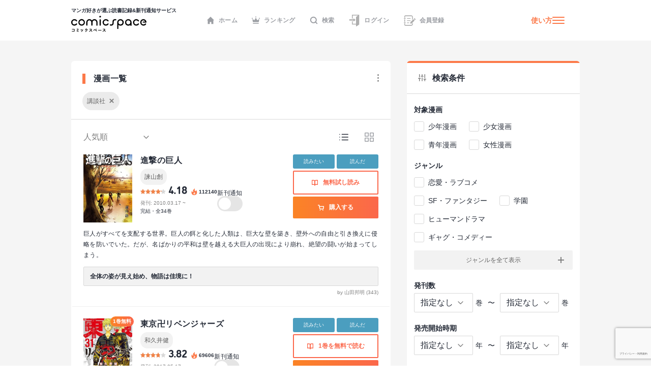

--- FILE ---
content_type: text/html; charset=utf-8
request_url: https://comicspace.jp/title?publishers=%E8%AC%9B%E8%AB%87%E7%A4%BE
body_size: 71828
content:
<!DOCTYPE html><html lang="ja"><head><script async="" src="https://www.googletagmanager.com/gtag/js?id=G-CG3QWHQT2R"></script><script>
                  window.dataLayer = window.dataLayer || [];
                  function gtag(){dataLayer.push(arguments);}
                  gtag('js', new Date());
                  gtag('config', 'G-CG3QWHQT2R', {
                    page_path: window.location.pathname,
                  });</script><script>
                if (window.navigator.userAgent.toLowerCase().match(/trident/)) {
                  var polyfill = document.createElement('script');
                  polyfill.src = 'https://polyfill.io/v3/polyfill.min.js?features=IntersectionObserver';
                  document.head.appendChild(polyfill);
                }</script><script async="" src="https://securepubads.g.doubleclick.net/tag/js/gpt.js"></script><script>
                (function(w,d,s,l,i){w[l]=w[l]||[];w[l].push({'gtm.start':
                new Date().getTime(),event:'gtm.js'});var f=d.getElementsByTagName(s)[0],
                j=d.createElement(s),dl=l!='dataLayer'?'&l='+l:'';j.async=true;j.src=
                'https://www.googletagmanager.com/gtm.js?id='+i+dl;f.parentNode.insertBefore(j,f);
                })(window,document,'script','dataLayer','GTM-KZ2CFHZG');</script><meta name="viewport" content="width=device-width"/><meta charSet="utf-8"/><title>おすすめ漫画  - comicspace | コミックスペース</title><meta name="description" content="国内No.1の漫画データベースを持つ読書記録サービスcomicspace（コミックスペース）の、おすすめ漫画 全 13243 作品の漫画が登録されています。人気漫画ランキング、新刊情報、無料漫画、試し読み、レビュー（口コミ・感想・評価）なども見ることができます。"/><link rel="shortcut icon" href="https://comicspace.jp/images/favicon.ico"/><link rel="preconnect dns-prefetch" href="//www.google-analytics.com"/><link rel="preconnect dns-prefetch" href="//www.googletagmanager.com"/><meta property="og:title" content="おすすめ漫画  - comicspace | コミックスペース"/><meta property="og:description" content="国内No.1の漫画データベースを持つ読書記録サービスcomicspace（コミックスペース）の、おすすめ漫画 全 13243 作品の漫画が登録されています。人気漫画ランキング、新刊情報、無料漫画、試し読み、レビュー（口コミ・感想・評価）なども見ることができます。"/><meta property="og:image" content="https://comicspace.jp/images/og-image.png"/><meta name="twitter:card" content="summary_large_image"/><meta name="twitter:site" content="@comicspacejp"/><script type="application/ld+json">{"@context":"https://schema.org","@type":"BreadcrumbList","itemListElement":[{"@type":"ListItem","position":1,"name":"ホーム","item":"https://comicspace.jp"},{"@type":"ListItem","position":2,"name":"条件から漫画を探す","item":"https://comicspace.jp/title"}]}</script><link rel="canonical" href="https://comicspace.jp/title?publishers=講談社"/><meta name="next-head-count" content="14"/><link rel="preload" href="/_next/static/css/bd8b354751f509c65c6c3402f701dec2053f0238_CSS.441466a8.chunk.css" as="style"/><link rel="stylesheet" href="/_next/static/css/bd8b354751f509c65c6c3402f701dec2053f0238_CSS.441466a8.chunk.css" data-n-g=""/><link rel="preload" href="/_next/static/css/styles.c4b5b0da.chunk.css" as="style"/><link rel="stylesheet" href="/_next/static/css/styles.c4b5b0da.chunk.css" data-n-g=""/><link rel="preload" href="/_next/static/css/pages/_app.66bb167d.chunk.css" as="style"/><link rel="stylesheet" href="/_next/static/css/pages/_app.66bb167d.chunk.css" data-n-g=""/><link rel="preload" href="/_next/static/css/0957cd6106448582a57743da4b1aa7f0423890ef_CSS.f6928eeb.chunk.css" as="style"/><link rel="stylesheet" href="/_next/static/css/0957cd6106448582a57743da4b1aa7f0423890ef_CSS.f6928eeb.chunk.css" data-n-p=""/><link rel="preload" href="/_next/static/css/6763222aeae82e4af10ba6da2c557a1258434553_CSS.7d14839b.chunk.css" as="style"/><link rel="stylesheet" href="/_next/static/css/6763222aeae82e4af10ba6da2c557a1258434553_CSS.7d14839b.chunk.css" data-n-p=""/><noscript data-n-css=""></noscript><link rel="preload" href="/_next/static/chunks/main-296bc3737fa9d86f591c.js" as="script"/><link rel="preload" href="/_next/static/chunks/webpack-0fb44830b99aa35c19db.js" as="script"/><link rel="preload" href="/_next/static/chunks/framework.69d9f3eb8e5b47227c21.js" as="script"/><link rel="preload" href="/_next/static/chunks/b637e9a5.6e10d1c40fd84c839349.js" as="script"/><link rel="preload" href="/_next/static/chunks/75fc9c18.ca1040e1a02fc78fcaf7.js" as="script"/><link rel="preload" href="/_next/static/chunks/commons.3a46cac15e1e0a5a0fa4.js" as="script"/><link rel="preload" href="/_next/static/chunks/578e445134f5c5aa94751e5a86742bd5ea1c986f.714329bd33aa34239fcf.js" as="script"/><link rel="preload" href="/_next/static/chunks/609f67c34e61a69a15aa830bc9d40d13c308c5dc.4a78f2ddb5f6d79c516b.js" as="script"/><link rel="preload" href="/_next/static/chunks/bd8b354751f509c65c6c3402f701dec2053f0238_CSS.ddce25b62cf34b951439.js" as="script"/><link rel="preload" href="/_next/static/chunks/b58c2f3703c17cb9fdeb48e6225615d9f7e982e4.2f6e7affd6fb0767c9c6.js" as="script"/><link rel="preload" href="/_next/static/chunks/144daf3d14e7dab8b13b1ec0da5f6b738e2aa695.6df3fb3676f8d5d38cdb.js" as="script"/><link rel="preload" href="/_next/static/chunks/4f99ec67a33b62ce33311914f16f794952b6b6e8.d9714b30ed72093ebb60.js" as="script"/><link rel="preload" href="/_next/static/chunks/b2a5cc50c16f67b2f8947ae0eb503d3b5b033554.8adde644601e7bbdd55d.js" as="script"/><link rel="preload" href="/_next/static/chunks/47827679e52af9a08975268ef5e339b842a051d2.5e079fde01f020c50141.js" as="script"/><link rel="preload" href="/_next/static/chunks/1f638c7790d0f03efe88e44004eb4a0ea1657ddf.9e60ff2791e8c6a4cd74.js" as="script"/><link rel="preload" href="/_next/static/chunks/065c8d93b32976ad2519024d8e8e80bef625d251.b5156080010556a3c394.js" as="script"/><link rel="preload" href="/_next/static/chunks/4153531974cb0bd0cddb6757a24f4929f618579d.e1eba48863be6c1e9f89.js" as="script"/><link rel="preload" href="/_next/static/chunks/styles.c95931bee8876a927ba5.js" as="script"/><link rel="preload" href="/_next/static/chunks/pages/_app-9d154e8152e6cd8b1a7c.js" as="script"/><link rel="preload" href="/_next/static/chunks/e6f16d845f4e135c27d62ccf4e5162438bb6d348.b6d16c27bba587ea956c.js" as="script"/><link rel="preload" href="/_next/static/chunks/b143b600c7ef5c9429a96d9ea3c3038f69ffd365.a52818721f94e0e84a50.js" as="script"/><link rel="preload" href="/_next/static/chunks/0957cd6106448582a57743da4b1aa7f0423890ef_CSS.093638bde8598decefe4.js" as="script"/><link rel="preload" href="/_next/static/chunks/5b2aeaa2a42c4d20552bf7769f4c5d160d79c255.4597b2891565ddc60a1c.js" as="script"/><link rel="preload" href="/_next/static/chunks/6763222aeae82e4af10ba6da2c557a1258434553.5d9b55a518ce98973fec.js" as="script"/><link rel="preload" href="/_next/static/chunks/6763222aeae82e4af10ba6da2c557a1258434553_CSS.fc2a5302c9cb8242e63a.js" as="script"/><link rel="preload" href="/_next/static/chunks/pages/title/%5B%5B...param%5D%5D-eede777cb200dfcde489.js" as="script"/></head><body><noscript><iframe src="https://www.googletagmanager.com/ns.html?id=GTM-KZ2CFHZG" title="Google Tag Manager" height="0" width="0" style="display:none;visibility:hidden"></iframe></noscript><div id="__next"><div class="layout"><header class="oGlobalHeader"><div class="_innerWrap"><div class="_controls"><p class="mGlobalHeaderLogo"><a href="/"><span>マンガ好きが選ぶ読書記録&amp;新刊通知サービス</span><img src="[data-uri]" width="148" height="32" alt="comicspace"/></a></p><nav class="mNav"><ul class="mNavList"><li class="mNavItem"><a href="/" class="aNavLink"><svg xmlns="http://www.w3.org/2000/svg" viewBox="0 0 16 16" class="aSvg undefined"><path fill="none" d="M0 0h16v16H0z"></path><path d="M8 .8L.8 8h1.8v7.2h3.8v-4h3.2v4h3.8V8h1.8z" fill="#242a36"></path></svg>ホーム</a></li><li class="mNavItem"><a href="/ranking/weekly" class="aNavLink"><svg xmlns="http://www.w3.org/2000/svg" viewBox="0 0 16 16" class="aSvg undefined"><path fill="none" d="M0 0h16v16H0z"></path><g transform="translate(0 .4)" fill="#242a36"><rect width="11.667" height="1.667" rx="0.833" transform="translate(2.167 12.8)"></rect><circle cx="1" cy="1" r="1" transform="translate(7)"></circle><circle cx="1" cy="1" r="1" transform="translate(14 2.667)"></circle><circle cx="1" cy="1" r="1" transform="translate(0 2.667)"></circle><path d="M10.549 7.039L8.432 3.254a.5.5 0 00-.865 0L5.45 7.039a.658.658 0 01-.931.232L2.112 5.378a.517.517 0 00-.772.55l.783 4.612a.523.523 0 00.506.46h10.743a.523.523 0 00.506-.46l.783-4.612a.517.517 0 00-.771-.55l-2.407 1.893a.658.658 0 01-.934-.232z"></path></g></svg>ランキング</a></li><li class="mNavItem"><a href="/search" class="aNavLink"><svg xmlns="http://www.w3.org/2000/svg" viewBox="0 0 16 16" class="aSvg undefined"><g clip-path="url(#iconSearch_inline_svg__clip-path)" fill="none"><path d="M0 0h16v16H0z"></path><g transform="translate(1.778 1.778)" stroke="#242a36" stroke-linecap="round" stroke-linejoin="round" stroke-width="2"><circle cx="5.531" cy="5.531" r="5.531"></circle><path d="M12.444 12.444L9.437 9.437"></path></g></g></svg>検索</a></li><li class="mNavItem"><a href="/login" class="aNavLink"><svg id="iconLogin_inline_svg___x32_" xmlns="http://www.w3.org/2000/svg" x="0" y="0" viewBox="0 0 512 512" style="width:23px;height:23px" xml:space="preserve" opacity="1" class="aSvg undefined"><style>.iconLogin_inline_svg__st0{fill:#4b4b4b}</style><path class="iconLogin_inline_svg__st0" d="M155.81 0v173.889h33.417V33.417h235.592l-74.87 50.656a30.79 30.79 0 00-13.535 25.503v286.24H189.227V282.079H155.81v147.154h180.604v70.93c0 4.382 2.423 8.404 6.29 10.451a11.841 11.841 0 0012.189-.644l119.318-80.736V0H155.81z" fill="#4b4b4b"></path><path class="iconLogin_inline_svg__st0" d="M228.657 290.4a4.732 4.732 0 002.75 4.3 4.708 4.708 0 005.042-.685l78.044-66.035-78.044-66.034a4.708 4.708 0 00-5.042-.686 4.733 4.733 0 00-2.75 4.3v33.392H37.79v58.064h190.868V290.4z" fill="#4b4b4b"></path></svg>ログイン</a></li><li class="mNavItem"><a href="/signup" class="aNavLink"><svg id="iconSignup_inline_svg___x32_" xmlns="http://www.w3.org/2000/svg" x="0" y="0" viewBox="0 0 512 512" style="width:23px;height:23px" xml:space="preserve" opacity="1" class="aSvg undefined"><style>.iconSignup_inline_svg__st0{fill:#4b4b4b}</style><path class="iconSignup_inline_svg__st0" d="M504.16 183.326l-17.24-17.233c-10.453-10.461-27.415-10.452-37.868 0l-16.127 16.136 55.1 55.099 16.135-16.126c10.453-10.461 10.453-27.415 0-37.876zM18.474 178.378H64.86c10.199 0 18.474-8.274 18.474-18.49 0-10.208-8.275-18.482-18.474-18.482H18.474C8.274 141.406 0 149.68 0 159.888c0 10.216 8.274 18.49 18.474 18.49zM22.83 197.722h34.583v116.557H22.83zM83.334 352.113c0-10.208-8.275-18.491-18.474-18.491H18.474C8.274 333.622 0 341.905 0 352.113c0 10.207 8.274 18.482 18.474 18.482H64.86c10.199 0 18.474-8.275 18.474-18.482zM139.594 150.44h155.624v25.937H139.594zM139.594 245.543h155.624v25.938H139.594zM139.594 340.647h95.104v25.937h-95.104z" fill="#4b4b4b"></path><path class="iconSignup_inline_svg__st0" d="M57.413 71.556c.008-3.977 3.242-7.211 7.215-7.219h263.645c8.82.008 16.638 3.52 22.434 9.287 5.767 5.8 9.283 13.619 9.292 22.434v132.194l34.583-34.583V96.058c-.013-36.627-29.682-66.296-66.309-66.304H64.628c-23.096.017-41.785 18.71-41.798 41.802v50.507h34.583V71.556zM359.998 415.943c-.009 8.814-3.525 16.633-9.292 22.424-5.796 5.775-13.614 9.288-22.434 9.296H64.628c-3.973-.008-7.206-3.242-7.215-7.218v-50.507H22.83v50.507c.013 23.092 18.702 41.785 41.798 41.801h263.645c36.627-.008 66.296-29.677 66.309-66.303v-58.274l-34.583 34.583v23.691z" fill="#4b4b4b"></path><path class="iconSignup_inline_svg__st0" fill="#4b4b4b" d="M281.81 333.344v55.099h55.101l136.086-136.086-55.1-55.1z"></path></svg>会員登録</a></li></ul></nav><div class="mHamburgerButton"><a class="mGeneralLink _info" href="/about">使い方</a><button type="button" class="_hamburger"><i class="aIconHamburger aIcon"></i></button></div></div></div></header><div class="contentsWrapper"><div class="tTitleList _list oMainColumnWrap" style="min-height:10px"><div class="mContentContainer"><div class="mHeadingWrap"><div class="mButtonsWrap"><a class="mButton undefined"><span class="mIconWrap"><i class="aIconMore aIcon"></i></span></a></div><h1 class="mContentHedding"><span class="aContentHeadding">漫画一覧</span></h1></div><div class="oTitleFilter"><a class="mGeneralLink" href=""><svg xmlns="http://www.w3.org/2000/svg" width="16.167" height="13.5" class="aSvg undefined"><g fill="none" stroke="gray" stroke-linecap="round" stroke-linejoin="round" stroke-width="1.5"><path data-name="\u7DDA 45" d="M2.75 12.75V8.083"></path><path data-name="\u7DDA 46" d="M2.75 5.417V.75"></path><path data-name="\u7DDA 47" d="M8.083 12.75v-6"></path><path data-name="\u7DDA 48" d="M8.083 4.083V.75"></path><path data-name="\u7DDA 49" d="M13.417 12.75V9.417"></path><path data-name="\u7DDA 50" d="M13.417 6.75v-6"></path><path data-name="\u7DDA 51" d="M.75 8.083h4"></path><path data-name="\u7DDA 52" d="M6.083 4.083h4"></path><path data-name="\u7DDA 53" d="M11.417 9.417h4"></path></g></svg><p class="_title">詳細条件で絞り込む</p><p class="_arrow">条件変更</p></a><div class="_filters"><div class="mFilterTag"><p>講談社</p><a class="mButton undefined"><svg xmlns="http://www.w3.org/2000/svg" width="8.828" height="8.828" class="aSvg undefined"><g fill="none" stroke="gray" stroke-linecap="round" stroke-linejoin="round" stroke-width="2"><path data-name="\u7DDA 54" d="M7.414 1.414l-6 6"></path><path data-name="\u7DDA 55" d="M1.414 1.414l6 6"></path></g></svg></a></div></div></div></div><div class="oContentContainer"><div class="oTitleList"><div class="mSearchResultUpper"><div class="mSearchResultUpperResultWrap"><select class="mFormSelect"><option value="last_publish_date">発売日が近い順</option><option value="score">評価順</option><option selected="" value="point_count">人気順</option><option value="relation_count">発刊数順</option></select><div class="mButtonsWrap"><a class="mGeneralLink" href=""><span class="mIconWrap _active"><i class="aIconList aIcon"></i></span></a><a class="mGeneralLink" href=""><span class="mIconWrap"><i class="aIconBlock aIcon"></i></span></a></div></div></div><div class="_titlesWrap"><div class="oFeedItemSeries"><div class="mFeedItemSeriesDetail"><div class="mBookListViewDetail"><a class="mGeneralLink" href="/title/62865"><div class="mTitleImageWrap"><figure class="mBookImage"><span class="_imageWrap"><img alt="『進撃の巨人』の書影" class="aImage lazyImage" height="133" src="" width="96"/></span></figure></div></a><div class="_info"><h2 class="_title"><a class="mGeneralLink" href="/title/62865">進撃の巨人</a></h2><div class="_authors"><a class="mGeneralLink" href="/author/322">諫山創</a></div><div class="_infoInner"><div><div class="mRatingWrap"><div class="mRatingStarBar _high"><span style="width:83.6%" class="aRatingStar"></span></div><p class="aNumberText">4.18</p><p class="_point"><svg data-name="icon - NewTitle" xmlns="http://www.w3.org/2000/svg" width="18" height="18" class="aSvg undefined"><path data-name="\u9577\u65B9\u5F62 1409" fill="none" d="M0 0h18v18H0z"></path><g data-name="\u30B0\u30EB\u30FC\u30D7 1814"><g data-name="\u30B0\u30EB\u30FC\u30D7 1813"><path data-name="\u30D1\u30B9 937" d="M8.892 1.688c.209.186.433.357.623.56a1.955 1.955 0 01.418 1.763 9.79 9.79 0 00-.187 1.457 1.753 1.753 0 00.822 1.562 1.173 1.173 0 001.759-.51 2.85 2.85 0 00.219-1.48 1.916 1.916 0 01.005-.213 1.707 1.707 0 01.148.145 7.164 7.164 0 011.138 2.155 7.828 7.828 0 01.512 2.609 5.478 5.478 0 01-10.845 1.077A4.752 4.752 0 014.71 6.336a.859.859 0 01.106-.083c-.013.041-.024.082-.04.123a2.483 2.483 0 00-.071 1.935.978.978 0 001.741.308 1.214 1.214 0 00.248-1 8.245 8.245 0 01-.144-1.357 3.021 3.021 0 011.226-2.214 4.225 4.225 0 01.49-.355 1.448 1.448 0 00.674-1.68c-.022-.107-.048-.214-.072-.321z" fill="#fc7949"></path></g><path data-name="\u30D1\u30B9 940" d="M9.088 13.613a2.2 2.2 0 001.518-.539 1.5 1.5 0 00.481-1.175.254.254 0 00-.016-.058c-.007.017-.015.035-.02.053a.933.933 0 01-.376.515 1.966 1.966 0 01-1.176.338 1.394 1.394 0 01-.793-.2.221.221 0 01-.04-.045.332.332 0 01.054.008 1.479 1.479 0 001.362-.26 1.141 1.141 0 00.111-1.858c-.264-.248-.569-.452-.856-.675a1.223 1.223 0 01-.575-1.24.124.124 0 000-.035.14.14 0 00-.031.024 3.2 3.2 0 00-.242.336 1.139 1.139 0 00.072 1.155c.15.277.318.544.458.826a.632.632 0 01-.036.687 1.035 1.035 0 01-1.762-.231c-.009-.022-.023-.042-.034-.063a.327.327 0 00-.039.056 1.583 1.583 0 00.38 1.819 2.239 2.239 0 001.56.562z" fill="#fff"></path></g></svg><span>112140</span></p></div><p class="_publish">発刊: <span>2010.03.17</span> ~<!-- --> </p><p class="_totalVolume">完結・全34巻</p></div><div class="_follow"><p class="_label">新刊通知</p><a class="aToggleButton "><span>a</span></a></div></div></div></div><div class="_actions"><div class="mButtonsWrap"><a class="mButton mYomitaiButton">読みたい</a><a class="mButton mYondaButton">読んだ</a></div><a href="https://ebookjapan.yahoo.co.jp/rd/viewer/trial/?bookCd=B00080053595&amp;dealerid=30064" class="mLargeButtonPrimary" target="_blank" rel="noreferrer"><span class="mIconWrap"><i class="aIconBookOpenWOrange aIcon"></i></span>無料試し読み</a><a href="#" class="mLargeButtonSecondary"><span class="mIconWrap"><i class="aIconCartW aIcon"></i></span>購入する</a></div><div class="mOverTextContainer _over"><p class="aText">巨人がすべてを支配する世界。巨人の餌と化した人類は、巨大な壁を築き、壁外への自由と引き換えに侵略を防いでいた。だが、名ばかりの平和は壁を越える大巨人の出現により崩れ、絶望の闘いが始まってしまう。
</p></div></div><div class="_review"><a class="mGeneralLink _reviewContent" href="/title/62865/review/kun1aki"><p>全体の姿が見え始め、物語は佳境に！</p></a><a class="mGeneralLink _reviewUsername" href="/profile/kun1aki">by <!-- -->山田邦明<!-- --> (<!-- -->343<!-- -->)</a></div></div><div class="oFeedItemSeries"><div class="mFeedItemSeriesDetail"><div class="mBookListViewDetail"><a class="mGeneralLink" href="/title/103986"><div class="mTitleImageWrap"><figure class="mBookImage"><span class="_imageWrap"><img alt="『東京卍リベンジャーズ』の書影" class="aImage lazyImage" height="133" src="" width="96"/></span></figure><span class="aBookLabel">1巻無料</span></div></a><div class="_info"><h2 class="_title"><a class="mGeneralLink" href="/title/103986">東京卍リベンジャーズ</a></h2><div class="_authors"><a class="mGeneralLink" href="/author/4895">和久井健</a></div><div class="_infoInner"><div><div class="mRatingWrap"><div class="mRatingStarBar _high"><span style="width:76.4%" class="aRatingStar"></span></div><p class="aNumberText">3.82</p><p class="_point"><svg data-name="icon - NewTitle" xmlns="http://www.w3.org/2000/svg" width="18" height="18" class="aSvg undefined"><path data-name="\u9577\u65B9\u5F62 1409" fill="none" d="M0 0h18v18H0z"></path><g data-name="\u30B0\u30EB\u30FC\u30D7 1814"><g data-name="\u30B0\u30EB\u30FC\u30D7 1813"><path data-name="\u30D1\u30B9 937" d="M8.892 1.688c.209.186.433.357.623.56a1.955 1.955 0 01.418 1.763 9.79 9.79 0 00-.187 1.457 1.753 1.753 0 00.822 1.562 1.173 1.173 0 001.759-.51 2.85 2.85 0 00.219-1.48 1.916 1.916 0 01.005-.213 1.707 1.707 0 01.148.145 7.164 7.164 0 011.138 2.155 7.828 7.828 0 01.512 2.609 5.478 5.478 0 01-10.845 1.077A4.752 4.752 0 014.71 6.336a.859.859 0 01.106-.083c-.013.041-.024.082-.04.123a2.483 2.483 0 00-.071 1.935.978.978 0 001.741.308 1.214 1.214 0 00.248-1 8.245 8.245 0 01-.144-1.357 3.021 3.021 0 011.226-2.214 4.225 4.225 0 01.49-.355 1.448 1.448 0 00.674-1.68c-.022-.107-.048-.214-.072-.321z" fill="#fc7949"></path></g><path data-name="\u30D1\u30B9 940" d="M9.088 13.613a2.2 2.2 0 001.518-.539 1.5 1.5 0 00.481-1.175.254.254 0 00-.016-.058c-.007.017-.015.035-.02.053a.933.933 0 01-.376.515 1.966 1.966 0 01-1.176.338 1.394 1.394 0 01-.793-.2.221.221 0 01-.04-.045.332.332 0 01.054.008 1.479 1.479 0 001.362-.26 1.141 1.141 0 00.111-1.858c-.264-.248-.569-.452-.856-.675a1.223 1.223 0 01-.575-1.24.124.124 0 000-.035.14.14 0 00-.031.024 3.2 3.2 0 00-.242.336 1.139 1.139 0 00.072 1.155c.15.277.318.544.458.826a.632.632 0 01-.036.687 1.035 1.035 0 01-1.762-.231c-.009-.022-.023-.042-.034-.063a.327.327 0 00-.039.056 1.583 1.583 0 00.38 1.819 2.239 2.239 0 001.56.562z" fill="#fff"></path></g></svg><span>69606</span></p></div><p class="_publish">発刊: <span>2017.05.17</span> ~<!-- --> </p><p class="_totalVolume">完結・全31巻</p></div><div class="_follow"><p class="_label">新刊通知</p><a class="aToggleButton "><span>a</span></a></div></div></div></div><div class="_actions"><div class="mButtonsWrap"><a class="mButton mYomitaiButton">読みたい</a><a class="mButton mYondaButton">読んだ</a></div><a href="https://ebookjapan.yahoo.co.jp/rd/viewer/free?bookCd=B00180739261&amp;dealerid=30064" class="mLargeButtonPrimary" target="_blank" rel="noreferrer"><span class="mIconWrap"><i class="aIconBookOpenWOrange aIcon"></i></span>1巻を無料で読む</a><a href="#" class="mLargeButtonSecondary"><span class="mIconWrap"><i class="aIconCartW aIcon"></i></span>購入する</a></div><div class="mOverTextContainer _over"><p class="aText">花垣タケミチは、中学時代に付き合っていた人生唯一の彼女・橘ヒナタが、悪党連合“東京卍會”に殺されたことをニュースで知る。壁の薄いボロアパートに住み、バイト先では6歳年下の店長からバカ扱い。極めつけはドーテー……。そんなどん底人生まっただ中のある日、12年前の中学時代にタイムリープする!! ヒナタを救うため、逃げ続けた人生を変えるため、ダメフリーター・タケミチが、関東最凶不良軍団の頂点を目指す!!</p></div></div><div class="_review"><a class="mGeneralLink _reviewContent" href="/title/103986/review/hinakoapap"><p>マガジンで今やってる連載でトップ3に入るレベルで好き。ヤンキーマンガなのになんか今っぽい。</p></a><a class="mGeneralLink _reviewUsername" href="/profile/hinakoapap">by <!-- -->ひなこ<!-- --> (<!-- -->339<!-- -->)</a></div></div><div class="oFeedItemSeries"><div class="mFeedItemSeriesDetail"><div class="mBookListViewDetail"><a class="mGeneralLink" href="/title/111430"><div class="mTitleImageWrap"><figure class="mBookImage"><span class="_imageWrap"><img alt="『ブルーピリオド』の書影" class="aImage lazyImage" height="133" src="" width="96"/></span></figure><span class="aBookLabel">2巻無料</span></div></a><div class="_info"><h2 class="_title"><a class="mGeneralLink" href="/title/111430">ブルーピリオド</a></h2><div class="_authors"><a class="mGeneralLink" href="/author/18905">山口つばさ</a></div><div class="_infoInner"><div><div class="mRatingWrap"><div class="mRatingStarBar _high"><span style="width:82.4%" class="aRatingStar"></span></div><p class="aNumberText">4.12</p><p class="_point"><svg data-name="icon - NewTitle" xmlns="http://www.w3.org/2000/svg" width="18" height="18" class="aSvg undefined"><path data-name="\u9577\u65B9\u5F62 1409" fill="none" d="M0 0h18v18H0z"></path><g data-name="\u30B0\u30EB\u30FC\u30D7 1814"><g data-name="\u30B0\u30EB\u30FC\u30D7 1813"><path data-name="\u30D1\u30B9 937" d="M8.892 1.688c.209.186.433.357.623.56a1.955 1.955 0 01.418 1.763 9.79 9.79 0 00-.187 1.457 1.753 1.753 0 00.822 1.562 1.173 1.173 0 001.759-.51 2.85 2.85 0 00.219-1.48 1.916 1.916 0 01.005-.213 1.707 1.707 0 01.148.145 7.164 7.164 0 011.138 2.155 7.828 7.828 0 01.512 2.609 5.478 5.478 0 01-10.845 1.077A4.752 4.752 0 014.71 6.336a.859.859 0 01.106-.083c-.013.041-.024.082-.04.123a2.483 2.483 0 00-.071 1.935.978.978 0 001.741.308 1.214 1.214 0 00.248-1 8.245 8.245 0 01-.144-1.357 3.021 3.021 0 011.226-2.214 4.225 4.225 0 01.49-.355 1.448 1.448 0 00.674-1.68c-.022-.107-.048-.214-.072-.321z" fill="#fc7949"></path></g><path data-name="\u30D1\u30B9 940" d="M9.088 13.613a2.2 2.2 0 001.518-.539 1.5 1.5 0 00.481-1.175.254.254 0 00-.016-.058c-.007.017-.015.035-.02.053a.933.933 0 01-.376.515 1.966 1.966 0 01-1.176.338 1.394 1.394 0 01-.793-.2.221.221 0 01-.04-.045.332.332 0 01.054.008 1.479 1.479 0 001.362-.26 1.141 1.141 0 00.111-1.858c-.264-.248-.569-.452-.856-.675a1.223 1.223 0 01-.575-1.24.124.124 0 000-.035.14.14 0 00-.031.024 3.2 3.2 0 00-.242.336 1.139 1.139 0 00.072 1.155c.15.277.318.544.458.826a.632.632 0 01-.036.687 1.035 1.035 0 01-1.762-.231c-.009-.022-.023-.042-.034-.063a.327.327 0 00-.039.056 1.583 1.583 0 00.38 1.819 2.239 2.239 0 001.56.562z" fill="#fff"></path></g></svg><span>65505</span></p></div><p class="_publish">発刊: <span>2017.12.22</span> ~<!-- --> </p><p class="_totalVolume">既刊18巻</p></div><div class="_follow"><p class="_label">新刊通知</p><a class="aToggleButton "><span>a</span></a></div></div></div></div><div class="_actions"><div class="mButtonsWrap"><a class="mButton mYomitaiButton">読みたい</a><a class="mButton mYondaButton">読んだ</a></div><a href="https://ebookjapan.yahoo.co.jp/rd/viewer/free?bookCd=B00180811871&amp;dealerid=30064" class="mLargeButtonPrimary" target="_blank" rel="noreferrer"><span class="mIconWrap"><i class="aIconBookOpenWOrange aIcon"></i></span>1巻を無料で読む</a><a href="#" class="mLargeButtonSecondary"><span class="mIconWrap"><i class="aIconCartW aIcon"></i></span>購入する</a></div><div class="mOverTextContainer _over"><p class="aText">成績優秀かつスクールカースト上位の充実した毎日を送りつつ、どこか空虚な焦燥感を感じて生きる高校生・矢口八虎(やぐち やとら)は、ある日、一枚の絵に心奪われる。その衝撃は八虎を駆り立て、美しくも厳しい美術の世界へ身を投じていく。美術のノウハウうんちく満載、美大を目指して青春を燃やすスポ根受験物語、八虎と仲間たちは「好きなこと」を支えに未来を目指す!</p></div></div><div class="_review"><a class="mGeneralLink _reviewContent" href="/title/111430/review/yomicomic"><p>傑作の序章</p></a><a class="mGeneralLink _reviewUsername" href="/profile/yomicomic">by <!-- -->クッキー<!-- --> (<!-- -->69<!-- -->)</a></div></div><div style="display:flex;justify-content:space-between;margin:0 -15px;width:calc(100% + 30px)"><div class="oAdBlock" id="div-gpt-ad-1668389102347-0" style="min-width:300px;min-height:250px"></div><div class="oAdBlock" id="div-gpt-ad-1668389079243-0" style="min-width:300px;min-height:250px"></div></div><div class="oFeedItemSeries"><div class="mFeedItemSeriesDetail"><div class="mBookListViewDetail"><a class="mGeneralLink" href="/title/62746"><div class="mTitleImageWrap"><figure class="mBookImage"><span class="_imageWrap"><img alt="『ザ・ファブル』の書影" class="aImage lazyImage" height="133" src="" width="96"/></span></figure><span class="aBookLabel">3巻無料</span></div></a><div class="_info"><h2 class="_title"><a class="mGeneralLink" href="/title/62746">ザ・ファブル</a></h2><div class="_authors"><a class="mGeneralLink" href="/author/1913">南勝久</a></div><div class="_infoInner"><div><div class="mRatingWrap"><div class="mRatingStarBar _high"><span style="width:81.60000000000001%" class="aRatingStar"></span></div><p class="aNumberText">4.08</p><p class="_point"><svg data-name="icon - NewTitle" xmlns="http://www.w3.org/2000/svg" width="18" height="18" class="aSvg undefined"><path data-name="\u9577\u65B9\u5F62 1409" fill="none" d="M0 0h18v18H0z"></path><g data-name="\u30B0\u30EB\u30FC\u30D7 1814"><g data-name="\u30B0\u30EB\u30FC\u30D7 1813"><path data-name="\u30D1\u30B9 937" d="M8.892 1.688c.209.186.433.357.623.56a1.955 1.955 0 01.418 1.763 9.79 9.79 0 00-.187 1.457 1.753 1.753 0 00.822 1.562 1.173 1.173 0 001.759-.51 2.85 2.85 0 00.219-1.48 1.916 1.916 0 01.005-.213 1.707 1.707 0 01.148.145 7.164 7.164 0 011.138 2.155 7.828 7.828 0 01.512 2.609 5.478 5.478 0 01-10.845 1.077A4.752 4.752 0 014.71 6.336a.859.859 0 01.106-.083c-.013.041-.024.082-.04.123a2.483 2.483 0 00-.071 1.935.978.978 0 001.741.308 1.214 1.214 0 00.248-1 8.245 8.245 0 01-.144-1.357 3.021 3.021 0 011.226-2.214 4.225 4.225 0 01.49-.355 1.448 1.448 0 00.674-1.68c-.022-.107-.048-.214-.072-.321z" fill="#fc7949"></path></g><path data-name="\u30D1\u30B9 940" d="M9.088 13.613a2.2 2.2 0 001.518-.539 1.5 1.5 0 00.481-1.175.254.254 0 00-.016-.058c-.007.017-.015.035-.02.053a.933.933 0 01-.376.515 1.966 1.966 0 01-1.176.338 1.394 1.394 0 01-.793-.2.221.221 0 01-.04-.045.332.332 0 01.054.008 1.479 1.479 0 001.362-.26 1.141 1.141 0 00.111-1.858c-.264-.248-.569-.452-.856-.675a1.223 1.223 0 01-.575-1.24.124.124 0 000-.035.14.14 0 00-.031.024 3.2 3.2 0 00-.242.336 1.139 1.139 0 00.072 1.155c.15.277.318.544.458.826a.632.632 0 01-.036.687 1.035 1.035 0 01-1.762-.231c-.009-.022-.023-.042-.034-.063a.327.327 0 00-.039.056 1.583 1.583 0 00.38 1.819 2.239 2.239 0 001.56.562z" fill="#fff"></path></g></svg><span>56003</span></p></div><p class="_publish">発刊: <span>2015.03.06</span> ~<!-- --> </p><p class="_totalVolume">完結・全22巻</p></div><div class="_follow"><p class="_label">新刊通知</p><a class="aToggleButton "><span>a</span></a></div></div></div></div><div class="_actions"><div class="mButtonsWrap"><a class="mButton mYomitaiButton">読みたい</a><a class="mButton mYondaButton">読んだ</a></div><a href="https://ebookjapan.yahoo.co.jp/rd/viewer/free?bookCd=B00180513729&amp;dealerid=30064" class="mLargeButtonPrimary" target="_blank" rel="noreferrer"><span class="mIconWrap"><i class="aIconBookOpenWOrange aIcon"></i></span>1巻を無料で読む</a><a href="#" class="mLargeButtonSecondary"><span class="mIconWrap"><i class="aIconCartW aIcon"></i></span>購入する</a></div><div class="mOverTextContainer _over"><p class="aText">『なにわ友あれ』完結から4ヵ月──。南勝久、新連載銃撃開始ッ!!
鈍色の愛銃ナイトホークを手に、“殺し屋ファブル”が町にやってくる──!!
どんな敵も鮮やかに葬り去る“殺しの天才”通称ファブルは、相棒の女とともに、日々、裏社会の仕事をこなす日々‥‥。
だがある日、ボスの突然の指令を受け、“○○○”として、まったく新しい生活
を送るハメに‥‥。
そしてファブルの野蛮で、滑稽で、奇妙な“寓話”が弾け出したッ‥‥!!!

“寓話”と呼ばれし、風変わりな“殺しの天才”が、この待ちにひっそりと棲んでいる──!!</p></div></div><div class="_review"><a class="mGeneralLink _reviewContent" href="/title/62746/review/hirashima0430"><p>劇画タッチだけど中身はけいおんで面白い。
ふわふわしてる。</p></a><a class="mGeneralLink _reviewUsername" href="/profile/hirashima0430">by <!-- -->Shintaro  Hirashima<!-- --> (<!-- -->173<!-- -->)</a></div></div><div class="oFeedItemSeries"><div class="mFeedItemSeriesDetail"><div class="mBookListViewDetail"><a class="mGeneralLink" href="/title/6728"><div class="mTitleImageWrap"><figure class="mBookImage"><span class="_imageWrap"><img alt="『寄生獣』の書影" class="aImage lazyImage" height="133" src="" width="96"/></span></figure><span class="aBookLabel">3巻無料</span></div></a><div class="_info"><h2 class="_title"><a class="mGeneralLink" href="/title/6728">寄生獣</a></h2><div class="_authors"><a class="mGeneralLink" href="/author/231">岩明均</a></div><div class="_infoInner"><div><div class="mRatingWrap"><div class="mRatingStarBar _high"><span style="width:83.39999999999999%" class="aRatingStar"></span></div><p class="aNumberText">4.17</p><p class="_point"><svg data-name="icon - NewTitle" xmlns="http://www.w3.org/2000/svg" width="18" height="18" class="aSvg undefined"><path data-name="\u9577\u65B9\u5F62 1409" fill="none" d="M0 0h18v18H0z"></path><g data-name="\u30B0\u30EB\u30FC\u30D7 1814"><g data-name="\u30B0\u30EB\u30FC\u30D7 1813"><path data-name="\u30D1\u30B9 937" d="M8.892 1.688c.209.186.433.357.623.56a1.955 1.955 0 01.418 1.763 9.79 9.79 0 00-.187 1.457 1.753 1.753 0 00.822 1.562 1.173 1.173 0 001.759-.51 2.85 2.85 0 00.219-1.48 1.916 1.916 0 01.005-.213 1.707 1.707 0 01.148.145 7.164 7.164 0 011.138 2.155 7.828 7.828 0 01.512 2.609 5.478 5.478 0 01-10.845 1.077A4.752 4.752 0 014.71 6.336a.859.859 0 01.106-.083c-.013.041-.024.082-.04.123a2.483 2.483 0 00-.071 1.935.978.978 0 001.741.308 1.214 1.214 0 00.248-1 8.245 8.245 0 01-.144-1.357 3.021 3.021 0 011.226-2.214 4.225 4.225 0 01.49-.355 1.448 1.448 0 00.674-1.68c-.022-.107-.048-.214-.072-.321z" fill="#fc7949"></path></g><path data-name="\u30D1\u30B9 940" d="M9.088 13.613a2.2 2.2 0 001.518-.539 1.5 1.5 0 00.481-1.175.254.254 0 00-.016-.058c-.007.017-.015.035-.02.053a.933.933 0 01-.376.515 1.966 1.966 0 01-1.176.338 1.394 1.394 0 01-.793-.2.221.221 0 01-.04-.045.332.332 0 01.054.008 1.479 1.479 0 001.362-.26 1.141 1.141 0 00.111-1.858c-.264-.248-.569-.452-.856-.675a1.223 1.223 0 01-.575-1.24.124.124 0 000-.035.14.14 0 00-.031.024 3.2 3.2 0 00-.242.336 1.139 1.139 0 00.072 1.155c.15.277.318.544.458.826a.632.632 0 01-.036.687 1.035 1.035 0 01-1.762-.231c-.009-.022-.023-.042-.034-.063a.327.327 0 00-.039.056 1.583 1.583 0 00.38 1.819 2.239 2.239 0 001.56.562z" fill="#fff"></path></g></svg><span>47050</span></p></div><p class="_publish">発刊: <span>1990.07.20</span> ~<!-- --> </p><p class="_totalVolume">通常版・他4作品</p></div><div class="_follow"><p class="_label">新刊通知</p><a class="aToggleButton "><span>a</span></a></div></div></div></div><div class="_actions"><div class="mButtonsWrap"><a class="mButton mYomitaiButton">読みたい</a><a class="mButton mYondaButton">読んだ</a></div><a href="https://ebookjapan.yahoo.co.jp/rd/viewer/free?bookCd=B00080008275&amp;dealerid=30064" class="mLargeButtonPrimary" target="_blank" rel="noreferrer"><span class="mIconWrap"><i class="aIconBookOpenWOrange aIcon"></i></span>1巻を無料で読む</a><a href="#" class="mLargeButtonSecondary"><span class="mIconWrap"><i class="aIconCartW aIcon"></i></span>購入する</a></div><div class="mOverTextContainer _over"><p class="aText">右手に寄生生物・ミギーを宿した泉新一はミギーと共に他の寄生生物と戦い続ける。”人間とは何か”を問う問題作。</p></div></div><div class="_review"><a class="mGeneralLink _reviewContent" href="/title/6728/review/bissybissy"><p>名作！</p></a><a class="mGeneralLink _reviewUsername" href="/profile/bissybissy">by <!-- -->bissy<!-- --> (<!-- -->237<!-- -->)</a></div></div><div class="oFeedItemSeries"><div class="mFeedItemSeriesDetail"><div class="mBookListViewDetail"><a class="mGeneralLink" href="/title/63458"><div class="mTitleImageWrap"><figure class="mBookImage"><span class="_imageWrap"><img alt="『亜人』の書影" class="aImage lazyImage" height="133" src="" width="96"/></span></figure><span class="aBookLabel">3巻無料</span></div></a><div class="_info"><h2 class="_title"><a class="mGeneralLink" href="/title/63458">亜人</a></h2><div class="_authors"><a class="mGeneralLink" href="/author/324">桜井画門</a><a class="mGeneralLink" href="/author/37465">三浦追儺</a></div><div class="_infoInner"><div><div class="mRatingWrap"><div class="mRatingStarBar _high"><span style="width:77%" class="aRatingStar"></span></div><p class="aNumberText">3.85</p><p class="_point"><svg data-name="icon - NewTitle" xmlns="http://www.w3.org/2000/svg" width="18" height="18" class="aSvg undefined"><path data-name="\u9577\u65B9\u5F62 1409" fill="none" d="M0 0h18v18H0z"></path><g data-name="\u30B0\u30EB\u30FC\u30D7 1814"><g data-name="\u30B0\u30EB\u30FC\u30D7 1813"><path data-name="\u30D1\u30B9 937" d="M8.892 1.688c.209.186.433.357.623.56a1.955 1.955 0 01.418 1.763 9.79 9.79 0 00-.187 1.457 1.753 1.753 0 00.822 1.562 1.173 1.173 0 001.759-.51 2.85 2.85 0 00.219-1.48 1.916 1.916 0 01.005-.213 1.707 1.707 0 01.148.145 7.164 7.164 0 011.138 2.155 7.828 7.828 0 01.512 2.609 5.478 5.478 0 01-10.845 1.077A4.752 4.752 0 014.71 6.336a.859.859 0 01.106-.083c-.013.041-.024.082-.04.123a2.483 2.483 0 00-.071 1.935.978.978 0 001.741.308 1.214 1.214 0 00.248-1 8.245 8.245 0 01-.144-1.357 3.021 3.021 0 011.226-2.214 4.225 4.225 0 01.49-.355 1.448 1.448 0 00.674-1.68c-.022-.107-.048-.214-.072-.321z" fill="#fc7949"></path></g><path data-name="\u30D1\u30B9 940" d="M9.088 13.613a2.2 2.2 0 001.518-.539 1.5 1.5 0 00.481-1.175.254.254 0 00-.016-.058c-.007.017-.015.035-.02.053a.933.933 0 01-.376.515 1.966 1.966 0 01-1.176.338 1.394 1.394 0 01-.793-.2.221.221 0 01-.04-.045.332.332 0 01.054.008 1.479 1.479 0 001.362-.26 1.141 1.141 0 00.111-1.858c-.264-.248-.569-.452-.856-.675a1.223 1.223 0 01-.575-1.24.124.124 0 000-.035.14.14 0 00-.031.024 3.2 3.2 0 00-.242.336 1.139 1.139 0 00.072 1.155c.15.277.318.544.458.826a.632.632 0 01-.036.687 1.035 1.035 0 01-1.762-.231c-.009-.022-.023-.042-.034-.063a.327.327 0 00-.039.056 1.583 1.583 0 00.38 1.819 2.239 2.239 0 001.56.562z" fill="#fff"></path></g></svg><span>44224</span></p></div><p class="_publish">発刊: <span>2013.03.07</span> ~<!-- --> </p><p class="_totalVolume">完結・全17巻</p></div><div class="_follow"><p class="_label">新刊通知</p><a class="aToggleButton "><span>a</span></a></div></div></div></div><div class="_actions"><div class="mButtonsWrap"><a class="mButton mYomitaiButton">読みたい</a><a class="mButton mYondaButton">読んだ</a></div><a href="https://ebookjapan.yahoo.co.jp/rd/viewer/free?bookCd=B00080104808&amp;dealerid=30064" class="mLargeButtonPrimary" target="_blank" rel="noreferrer"><span class="mIconWrap"><i class="aIconBookOpenWOrange aIcon"></i></span>1巻を無料で読む</a><a href="#" class="mLargeButtonSecondary"><span class="mIconWrap"><i class="aIconCartW aIcon"></i></span>購入する</a></div><div class="mOverTextContainer _over"><p class="aText">「亜人」と呼ばれるその生物は「死なない」。高校生・永井圭はある日、交通事故で死ぬが、その直後に生き返った。それは、彼が亜人であり、人間ではないことを意味する。圭をとりまく環境は一変した。彼は人間たちから逃げ惑うことになる。友人のカイは怯える圭を助けるために駆けつけ、二人で人里を離れて山の中に逃げ込んだ。そんな彼に人間と敵対する亜人たちが接触してきた。</p></div></div><div class="_review"><a class="mGeneralLink _reviewContent" href="/title/63458/review/yukagil"><p>悪役に何故かいつも期待してしまう不思議な漫画</p></a><a class="mGeneralLink _reviewUsername" href="/profile/yukagil">by <!-- -->Y. Kanehara<!-- --> (<!-- -->5<!-- -->)</a></div></div><div class="oFeedItemSeries"><div class="mFeedItemSeriesDetail"><div class="mBookListViewDetail"><a class="mGeneralLink" href="/title/111501"><div class="mTitleImageWrap"><figure class="mBookImage"><span class="_imageWrap"><img alt="『五等分の花嫁』の書影" class="aImage lazyImage" height="133" src="" width="96"/></span></figure></div></a><div class="_info"><h2 class="_title"><a class="mGeneralLink" href="/title/111501">五等分の花嫁</a></h2><div class="_authors"><a class="mGeneralLink" href="/author/4958">春場ねぎ</a><a class="mGeneralLink" href="/author/24066">あさのハジメ</a></div><div class="_infoInner"><div><div class="mRatingWrap"><div class="mRatingStarBar _high"><span style="width:76.4%" class="aRatingStar"></span></div><p class="aNumberText">3.82</p><p class="_point"><svg data-name="icon - NewTitle" xmlns="http://www.w3.org/2000/svg" width="18" height="18" class="aSvg undefined"><path data-name="\u9577\u65B9\u5F62 1409" fill="none" d="M0 0h18v18H0z"></path><g data-name="\u30B0\u30EB\u30FC\u30D7 1814"><g data-name="\u30B0\u30EB\u30FC\u30D7 1813"><path data-name="\u30D1\u30B9 937" d="M8.892 1.688c.209.186.433.357.623.56a1.955 1.955 0 01.418 1.763 9.79 9.79 0 00-.187 1.457 1.753 1.753 0 00.822 1.562 1.173 1.173 0 001.759-.51 2.85 2.85 0 00.219-1.48 1.916 1.916 0 01.005-.213 1.707 1.707 0 01.148.145 7.164 7.164 0 011.138 2.155 7.828 7.828 0 01.512 2.609 5.478 5.478 0 01-10.845 1.077A4.752 4.752 0 014.71 6.336a.859.859 0 01.106-.083c-.013.041-.024.082-.04.123a2.483 2.483 0 00-.071 1.935.978.978 0 001.741.308 1.214 1.214 0 00.248-1 8.245 8.245 0 01-.144-1.357 3.021 3.021 0 011.226-2.214 4.225 4.225 0 01.49-.355 1.448 1.448 0 00.674-1.68c-.022-.107-.048-.214-.072-.321z" fill="#fc7949"></path></g><path data-name="\u30D1\u30B9 940" d="M9.088 13.613a2.2 2.2 0 001.518-.539 1.5 1.5 0 00.481-1.175.254.254 0 00-.016-.058c-.007.017-.015.035-.02.053a.933.933 0 01-.376.515 1.966 1.966 0 01-1.176.338 1.394 1.394 0 01-.793-.2.221.221 0 01-.04-.045.332.332 0 01.054.008 1.479 1.479 0 001.362-.26 1.141 1.141 0 00.111-1.858c-.264-.248-.569-.452-.856-.675a1.223 1.223 0 01-.575-1.24.124.124 0 000-.035.14.14 0 00-.031.024 3.2 3.2 0 00-.242.336 1.139 1.139 0 00.072 1.155c.15.277.318.544.458.826a.632.632 0 01-.036.687 1.035 1.035 0 01-1.762-.231c-.009-.022-.023-.042-.034-.063a.327.327 0 00-.039.056 1.583 1.583 0 00.38 1.819 2.239 2.239 0 001.56.562z" fill="#fff"></path></g></svg><span>38802</span></p></div><p class="_publish">発刊: <span>2017.10.17</span> ~<!-- --> </p><p class="_totalVolume">通常版・他1作品</p></div><div class="_follow"><p class="_label">新刊通知</p><a class="aToggleButton "><span>a</span></a></div></div></div></div><div class="_actions"><div class="mButtonsWrap"><a class="mButton mYomitaiButton">読みたい</a><a class="mButton mYondaButton">読んだ</a></div><a href="https://ebookjapan.yahoo.co.jp/rd/viewer/trial/?bookCd=B00180790387&amp;dealerid=30064" class="mLargeButtonPrimary" target="_blank" rel="noreferrer"><span class="mIconWrap"><i class="aIconBookOpenWOrange aIcon"></i></span>無料試し読み</a><a href="#" class="mLargeButtonSecondary"><span class="mIconWrap"><i class="aIconCartW aIcon"></i></span>購入する</a></div><div class="mOverTextContainer _over"><p class="aText">貧乏な生活を送る高校2年生・上杉風太郎のもとに、好条件の家庭教師アルバイトの話が舞い込む。ところが教え子はなんと同級生!! しかも五つ子だった!! 全員美少女、だけど「落第寸前」「勉強嫌い」の問題児! 風太郎は、超個性的な彼女たちを「卒業」まで導けるか──!?</p></div></div><div class="_review"><a class="mGeneralLink _reviewContent" href="/title/111501/review/tautou"><p>五つ子ほんとかわいい。三玖ちゃん幸せになれ。</p></a><a class="mGeneralLink _reviewUsername" href="/profile/tautou">by <!-- -->peikoo<!-- --> (<!-- -->426<!-- -->)</a></div></div><div class="oFeedItemSeries"><div class="mFeedItemSeriesDetail"><div class="mBookListViewDetail"><a class="mGeneralLink" href="/title/63772"><div class="mTitleImageWrap"><figure class="mBookImage"><span class="_imageWrap"><img alt="『聲の形』の書影" class="aImage lazyImage" height="133" src="" width="96"/></span></figure></div></a><div class="_info"><h2 class="_title"><a class="mGeneralLink" href="/title/63772">聲の形</a></h2><div class="_authors"><a class="mGeneralLink" href="/author/485">大今良時</a></div><div class="_infoInner"><div><div class="mRatingWrap"><div class="mRatingStarBar _high"><span style="width:77.60000000000001%" class="aRatingStar"></span></div><p class="aNumberText">3.88</p><p class="_point"><svg data-name="icon - NewTitle" xmlns="http://www.w3.org/2000/svg" width="18" height="18" class="aSvg undefined"><path data-name="\u9577\u65B9\u5F62 1409" fill="none" d="M0 0h18v18H0z"></path><g data-name="\u30B0\u30EB\u30FC\u30D7 1814"><g data-name="\u30B0\u30EB\u30FC\u30D7 1813"><path data-name="\u30D1\u30B9 937" d="M8.892 1.688c.209.186.433.357.623.56a1.955 1.955 0 01.418 1.763 9.79 9.79 0 00-.187 1.457 1.753 1.753 0 00.822 1.562 1.173 1.173 0 001.759-.51 2.85 2.85 0 00.219-1.48 1.916 1.916 0 01.005-.213 1.707 1.707 0 01.148.145 7.164 7.164 0 011.138 2.155 7.828 7.828 0 01.512 2.609 5.478 5.478 0 01-10.845 1.077A4.752 4.752 0 014.71 6.336a.859.859 0 01.106-.083c-.013.041-.024.082-.04.123a2.483 2.483 0 00-.071 1.935.978.978 0 001.741.308 1.214 1.214 0 00.248-1 8.245 8.245 0 01-.144-1.357 3.021 3.021 0 011.226-2.214 4.225 4.225 0 01.49-.355 1.448 1.448 0 00.674-1.68c-.022-.107-.048-.214-.072-.321z" fill="#fc7949"></path></g><path data-name="\u30D1\u30B9 940" d="M9.088 13.613a2.2 2.2 0 001.518-.539 1.5 1.5 0 00.481-1.175.254.254 0 00-.016-.058c-.007.017-.015.035-.02.053a.933.933 0 01-.376.515 1.966 1.966 0 01-1.176.338 1.394 1.394 0 01-.793-.2.221.221 0 01-.04-.045.332.332 0 01.054.008 1.479 1.479 0 001.362-.26 1.141 1.141 0 00.111-1.858c-.264-.248-.569-.452-.856-.675a1.223 1.223 0 01-.575-1.24.124.124 0 000-.035.14.14 0 00-.031.024 3.2 3.2 0 00-.242.336 1.139 1.139 0 00.072 1.155c.15.277.318.544.458.826a.632.632 0 01-.036.687 1.035 1.035 0 01-1.762-.231c-.009-.022-.023-.042-.034-.063a.327.327 0 00-.039.056 1.583 1.583 0 00.38 1.819 2.239 2.239 0 001.56.562z" fill="#fff"></path></g></svg><span>38317</span></p></div><p class="_publish">発刊: <span>2013.11.15</span> ~<!-- --> </p><p class="_totalVolume">完結・全7巻</p></div><div class="_follow"><p class="_label">新刊通知</p><a class="aToggleButton "><span>a</span></a></div></div></div></div><div class="_actions"><div class="mButtonsWrap"><a class="mButton mYomitaiButton">読みたい</a><a class="mButton mYondaButton">読んだ</a></div><a href="https://ebookjapan.yahoo.co.jp/rd/viewer/trial/?bookCd=B00080211753&amp;dealerid=30064" class="mLargeButtonPrimary" target="_blank" rel="noreferrer"><span class="mIconWrap"><i class="aIconBookOpenWOrange aIcon"></i></span>無料試し読み</a><a href="#" class="mLargeButtonSecondary"><span class="mIconWrap"><i class="aIconCartW aIcon"></i></span>購入する</a></div><div class="mOverTextContainer _over"><p class="aText">お前なんかに出会わなきゃよかった。
もう一度、会いたい。

耳の聞こえる少年・石田将也(いしだしょうや)。
耳の聞こえない転校生・西宮硝子(にしみやしょうこ)。
ふたりは運命的な出会いをし、そして、将也は硝子をいじめた。
やがて、教室の犠牲者は硝子から将也へと移っていった。
幾年の時を経て、将也は、 もう一度、硝子に会わなければいけないと強く思うようになっていた。
週刊少年マガジン掲載時に、空前の大反響を巻き起こした衝撃作。</p></div></div><div class="_review"><a class="mGeneralLink _reviewContent" href="/title/63772/review/box4SW"><p>聴覚障害とといじめという難しい題材の中で物語を進められているのが奇跡</p></a><a class="mGeneralLink _reviewUsername" href="/profile/box4SW">by <!-- -->ボックス<!-- --> (<!-- -->237<!-- -->)</a></div></div><div class="oFeedItemSeries"><div class="mFeedItemSeriesDetail"><div class="mBookListViewDetail"><a class="mGeneralLink" href="/title/58650"><div class="mTitleImageWrap"><figure class="mBookImage"><span class="_imageWrap"><img alt="『ちはやふる』の書影" class="aImage lazyImage" height="133" src="" width="96"/></span></figure></div></a><div class="_info"><h2 class="_title"><a class="mGeneralLink" href="/title/58650">ちはやふる</a></h2><div class="_authors"><a class="mGeneralLink" href="/author/1486">末次由紀</a></div><div class="_infoInner"><div><div class="mRatingWrap"><div class="mRatingStarBar _high"><span style="width:77%" class="aRatingStar"></span></div><p class="aNumberText">3.85</p><p class="_point"><svg data-name="icon - NewTitle" xmlns="http://www.w3.org/2000/svg" width="18" height="18" class="aSvg undefined"><path data-name="\u9577\u65B9\u5F62 1409" fill="none" d="M0 0h18v18H0z"></path><g data-name="\u30B0\u30EB\u30FC\u30D7 1814"><g data-name="\u30B0\u30EB\u30FC\u30D7 1813"><path data-name="\u30D1\u30B9 937" d="M8.892 1.688c.209.186.433.357.623.56a1.955 1.955 0 01.418 1.763 9.79 9.79 0 00-.187 1.457 1.753 1.753 0 00.822 1.562 1.173 1.173 0 001.759-.51 2.85 2.85 0 00.219-1.48 1.916 1.916 0 01.005-.213 1.707 1.707 0 01.148.145 7.164 7.164 0 011.138 2.155 7.828 7.828 0 01.512 2.609 5.478 5.478 0 01-10.845 1.077A4.752 4.752 0 014.71 6.336a.859.859 0 01.106-.083c-.013.041-.024.082-.04.123a2.483 2.483 0 00-.071 1.935.978.978 0 001.741.308 1.214 1.214 0 00.248-1 8.245 8.245 0 01-.144-1.357 3.021 3.021 0 011.226-2.214 4.225 4.225 0 01.49-.355 1.448 1.448 0 00.674-1.68c-.022-.107-.048-.214-.072-.321z" fill="#fc7949"></path></g><path data-name="\u30D1\u30B9 940" d="M9.088 13.613a2.2 2.2 0 001.518-.539 1.5 1.5 0 00.481-1.175.254.254 0 00-.016-.058c-.007.017-.015.035-.02.053a.933.933 0 01-.376.515 1.966 1.966 0 01-1.176.338 1.394 1.394 0 01-.793-.2.221.221 0 01-.04-.045.332.332 0 01.054.008 1.479 1.479 0 001.362-.26 1.141 1.141 0 00.111-1.858c-.264-.248-.569-.452-.856-.675a1.223 1.223 0 01-.575-1.24.124.124 0 000-.035.14.14 0 00-.031.024 3.2 3.2 0 00-.242.336 1.139 1.139 0 00.072 1.155c.15.277.318.544.458.826a.632.632 0 01-.036.687 1.035 1.035 0 01-1.762-.231c-.009-.022-.023-.042-.034-.063a.327.327 0 00-.039.056 1.583 1.583 0 00.38 1.819 2.239 2.239 0 001.56.562z" fill="#fff"></path></g></svg><span>38158</span></p></div><p class="_publish">発刊: <span>2008.05.13</span> ~<!-- --> </p><p class="_totalVolume">完結・全50巻</p></div><div class="_follow"><p class="_label">新刊通知</p><a class="aToggleButton "><span>a</span></a></div></div></div></div><div class="_actions"><div class="mButtonsWrap"><a class="mButton mYomitaiButton">読みたい</a><a class="mButton mYondaButton">読んだ</a></div><a href="https://ebookjapan.yahoo.co.jp/rd/viewer/trial/?bookCd=B00080053392&amp;dealerid=30064" class="mLargeButtonPrimary" target="_blank" rel="noreferrer"><span class="mIconWrap"><i class="aIconBookOpenWOrange aIcon"></i></span>無料試し読み</a><a href="#" class="mLargeButtonSecondary"><span class="mIconWrap"><i class="aIconCartW aIcon"></i></span>購入する</a></div><div class="mOverTextContainer _over"><p class="aText">まだ“情熱”って言葉さえ知らない、小学校6年生の千早。
そんな彼女が出会ったのは、福井からやってきた転校生・新。大人しくて無口な新だったが、彼には意外な特技があった。それは、小倉百人一首競技かるた。千早は、誰よりも速く誰よりも夢中に札を払う新の姿に衝撃を受ける。しかし、そんな新を釘付けにしたのは千早のずば抜けた「才能」だった……。
まぶしいほどに一途な思いが交差する青春ストーリー。
</p></div></div><div class="_review"><a class="mGeneralLink _reviewContent" href="/title/58650/review/cofi23"><p>熱い文化系スポーツ漫画。作者の背景を知るともっと熱い。</p></a><a class="mGeneralLink _reviewUsername" href="/profile/cofi23">by <!-- -->りんじん<!-- --> (<!-- -->266<!-- -->)</a></div></div><div class="oFeedItemSeries"><div class="mFeedItemSeriesDetail"><div class="mBookListViewDetail"><a class="mGeneralLink" href="/title/59890"><div class="mTitleImageWrap"><figure class="mBookImage"><span class="_imageWrap"><img alt="『四月は君の嘘』の書影" class="aImage lazyImage" height="133" src="" width="96"/></span></figure><span class="aBookLabel">3巻無料</span></div></a><div class="_info"><h2 class="_title"><a class="mGeneralLink" href="/title/59890">四月は君の嘘</a></h2><div class="_authors"><a class="mGeneralLink" href="/author/4705">新川直司</a></div><div class="_infoInner"><div><div class="mRatingWrap"><div class="mRatingStarBar _high"><span style="width:80.19999999999999%" class="aRatingStar"></span></div><p class="aNumberText">4.01</p><p class="_point"><svg data-name="icon - NewTitle" xmlns="http://www.w3.org/2000/svg" width="18" height="18" class="aSvg undefined"><path data-name="\u9577\u65B9\u5F62 1409" fill="none" d="M0 0h18v18H0z"></path><g data-name="\u30B0\u30EB\u30FC\u30D7 1814"><g data-name="\u30B0\u30EB\u30FC\u30D7 1813"><path data-name="\u30D1\u30B9 937" d="M8.892 1.688c.209.186.433.357.623.56a1.955 1.955 0 01.418 1.763 9.79 9.79 0 00-.187 1.457 1.753 1.753 0 00.822 1.562 1.173 1.173 0 001.759-.51 2.85 2.85 0 00.219-1.48 1.916 1.916 0 01.005-.213 1.707 1.707 0 01.148.145 7.164 7.164 0 011.138 2.155 7.828 7.828 0 01.512 2.609 5.478 5.478 0 01-10.845 1.077A4.752 4.752 0 014.71 6.336a.859.859 0 01.106-.083c-.013.041-.024.082-.04.123a2.483 2.483 0 00-.071 1.935.978.978 0 001.741.308 1.214 1.214 0 00.248-1 8.245 8.245 0 01-.144-1.357 3.021 3.021 0 011.226-2.214 4.225 4.225 0 01.49-.355 1.448 1.448 0 00.674-1.68c-.022-.107-.048-.214-.072-.321z" fill="#fc7949"></path></g><path data-name="\u30D1\u30B9 940" d="M9.088 13.613a2.2 2.2 0 001.518-.539 1.5 1.5 0 00.481-1.175.254.254 0 00-.016-.058c-.007.017-.015.035-.02.053a.933.933 0 01-.376.515 1.966 1.966 0 01-1.176.338 1.394 1.394 0 01-.793-.2.221.221 0 01-.04-.045.332.332 0 01.054.008 1.479 1.479 0 001.362-.26 1.141 1.141 0 00.111-1.858c-.264-.248-.569-.452-.856-.675a1.223 1.223 0 01-.575-1.24.124.124 0 000-.035.14.14 0 00-.031.024 3.2 3.2 0 00-.242.336 1.139 1.139 0 00.072 1.155c.15.277.318.544.458.826a.632.632 0 01-.036.687 1.035 1.035 0 01-1.762-.231c-.009-.022-.023-.042-.034-.063a.327.327 0 00-.039.056 1.583 1.583 0 00.38 1.819 2.239 2.239 0 001.56.562z" fill="#fff"></path></g></svg><span>34951</span></p></div><p class="_publish">発刊: <span>2011.09.16</span> ~<!-- --> </p><p class="_totalVolume">完結・全11巻</p></div><div class="_follow"><p class="_label">新刊通知</p><a class="aToggleButton "><span>a</span></a></div></div></div></div><div class="_actions"><div class="mButtonsWrap"><a class="mButton mYomitaiButton">読みたい</a><a class="mButton mYondaButton">読んだ</a></div><a href="https://ebookjapan.yahoo.co.jp/rd/viewer/free?bookCd=B00080079994&amp;dealerid=30064" class="mLargeButtonPrimary" target="_blank" rel="noreferrer"><span class="mIconWrap"><i class="aIconBookOpenWOrange aIcon"></i></span>1巻を無料で読む</a><a href="#" class="mLargeButtonSecondary"><span class="mIconWrap"><i class="aIconCartW aIcon"></i></span>購入する</a></div><div class="mOverTextContainer _over"><p class="aText">「あの日、僕はピアノが弾けなくなった‥‥」仄暗い青春を過ごす元・天才少年、有馬公生。夢も恋もない世界に佇む、彼に差し伸べられた手は名も知れぬ少女のものだった!! 少女の名は宮園かをり。性格最低・暴力上等の彼女はしかし、まぎれもなく最高のヴァイオリニストだった!公生は、かつて住んでいた音楽の世界に、強引に引きずり戻される。カラフルに色づく、音楽の世界に! 完結後の今もなお、各界からの絶賛の声が鳴り止まない音楽コミックの金字塔!「音が聴こえる」その描写から、目が離せない!</p></div></div><div class="_review"><a class="mGeneralLink _reviewContent" href="/title/59890/review/mtsn"><p>アホほど泣ける</p></a><a class="mGeneralLink _reviewUsername" href="/profile/mtsn">by <!-- -->mtsn<!-- --> (<!-- -->128<!-- -->)</a></div></div><div class="oFeedItemSeries"><div class="mFeedItemSeriesDetail"><div class="mBookListViewDetail"><a class="mGeneralLink" href="/title/7850"><div class="mTitleImageWrap"><figure class="mBookImage"><span class="_imageWrap"><img alt="『バガボンド』の書影" class="aImage lazyImage" height="133" src="" width="96"/></span></figure></div></a><div class="_info"><h2 class="_title"><a class="mGeneralLink" href="/title/7850">バガボンド</a></h2><div class="_authors"><a class="mGeneralLink" href="/author/3364">井上雄彦</a><a class="mGeneralLink" href="/author/5224">吉川英治</a></div><div class="_infoInner"><div><div class="mRatingWrap"><div class="mRatingStarBar _high"><span style="width:86.99999999999999%" class="aRatingStar"></span></div><p class="aNumberText">4.35</p><p class="_point"><svg data-name="icon - NewTitle" xmlns="http://www.w3.org/2000/svg" width="18" height="18" class="aSvg undefined"><path data-name="\u9577\u65B9\u5F62 1409" fill="none" d="M0 0h18v18H0z"></path><g data-name="\u30B0\u30EB\u30FC\u30D7 1814"><g data-name="\u30B0\u30EB\u30FC\u30D7 1813"><path data-name="\u30D1\u30B9 937" d="M8.892 1.688c.209.186.433.357.623.56a1.955 1.955 0 01.418 1.763 9.79 9.79 0 00-.187 1.457 1.753 1.753 0 00.822 1.562 1.173 1.173 0 001.759-.51 2.85 2.85 0 00.219-1.48 1.916 1.916 0 01.005-.213 1.707 1.707 0 01.148.145 7.164 7.164 0 011.138 2.155 7.828 7.828 0 01.512 2.609 5.478 5.478 0 01-10.845 1.077A4.752 4.752 0 014.71 6.336a.859.859 0 01.106-.083c-.013.041-.024.082-.04.123a2.483 2.483 0 00-.071 1.935.978.978 0 001.741.308 1.214 1.214 0 00.248-1 8.245 8.245 0 01-.144-1.357 3.021 3.021 0 011.226-2.214 4.225 4.225 0 01.49-.355 1.448 1.448 0 00.674-1.68c-.022-.107-.048-.214-.072-.321z" fill="#fc7949"></path></g><path data-name="\u30D1\u30B9 940" d="M9.088 13.613a2.2 2.2 0 001.518-.539 1.5 1.5 0 00.481-1.175.254.254 0 00-.016-.058c-.007.017-.015.035-.02.053a.933.933 0 01-.376.515 1.966 1.966 0 01-1.176.338 1.394 1.394 0 01-.793-.2.221.221 0 01-.04-.045.332.332 0 01.054.008 1.479 1.479 0 001.362-.26 1.141 1.141 0 00.111-1.858c-.264-.248-.569-.452-.856-.675a1.223 1.223 0 01-.575-1.24.124.124 0 000-.035.14.14 0 00-.031.024 3.2 3.2 0 00-.242.336 1.139 1.139 0 00.072 1.155c.15.277.318.544.458.826a.632.632 0 01-.036.687 1.035 1.035 0 01-1.762-.231c-.009-.022-.023-.042-.034-.063a.327.327 0 00-.039.056 1.583 1.583 0 00.38 1.819 2.239 2.239 0 001.56.562z" fill="#fff"></path></g></svg><span>34474</span></p></div><p class="_publish">発刊: <span>1999.03.23</span> ~<!-- --> </p><p class="_totalVolume">既刊37巻</p></div><div class="_follow"><p class="_label">新刊通知</p><a class="aToggleButton "><span>a</span></a></div></div></div></div><div class="_actions"><div class="mButtonsWrap"><a class="mButton mYomitaiButton">読みたい</a><a class="mButton mYondaButton">読んだ</a></div><a href="#" class="mLargeButtonSecondary"><span class="mIconWrap"><i class="aIconCartW aIcon"></i></span>購入する</a></div><div class="mOverTextContainer _over"><p class="aText">「強い」とはどういうことか……。
六十余戦無敗だった男「宮本武蔵」を、井上雄彦が圧倒的画力で描く超話題作!</p></div></div><div class="_review"><a class="mGeneralLink _reviewContent" href="/title/7850/review/guchimon99"><p>ムサシかっこいい！！</p></a><a class="mGeneralLink _reviewUsername" href="/profile/guchimon99">by <!-- -->ぐちもん<!-- --> (<!-- -->13<!-- -->)</a></div></div><div class="oFeedItemSeries"><div class="mFeedItemSeriesDetail"><div class="mBookListViewDetail"><a class="mGeneralLink" href="/title/10012"><div class="mTitleImageWrap"><figure class="mBookImage"><span class="_imageWrap"><img alt="『ヴィンランド・サガ』の書影" class="aImage lazyImage" height="133" src="" width="96"/></span></figure></div></a><div class="_info"><h2 class="_title"><a class="mGeneralLink" href="/title/10012">ヴィンランド・サガ</a></h2><div class="_authors"><a class="mGeneralLink" href="/author/336">幸村誠</a></div><div class="_infoInner"><div><div class="mRatingWrap"><div class="mRatingStarBar _high"><span style="width:82%" class="aRatingStar"></span></div><p class="aNumberText">4.10</p><p class="_point"><svg data-name="icon - NewTitle" xmlns="http://www.w3.org/2000/svg" width="18" height="18" class="aSvg undefined"><path data-name="\u9577\u65B9\u5F62 1409" fill="none" d="M0 0h18v18H0z"></path><g data-name="\u30B0\u30EB\u30FC\u30D7 1814"><g data-name="\u30B0\u30EB\u30FC\u30D7 1813"><path data-name="\u30D1\u30B9 937" d="M8.892 1.688c.209.186.433.357.623.56a1.955 1.955 0 01.418 1.763 9.79 9.79 0 00-.187 1.457 1.753 1.753 0 00.822 1.562 1.173 1.173 0 001.759-.51 2.85 2.85 0 00.219-1.48 1.916 1.916 0 01.005-.213 1.707 1.707 0 01.148.145 7.164 7.164 0 011.138 2.155 7.828 7.828 0 01.512 2.609 5.478 5.478 0 01-10.845 1.077A4.752 4.752 0 014.71 6.336a.859.859 0 01.106-.083c-.013.041-.024.082-.04.123a2.483 2.483 0 00-.071 1.935.978.978 0 001.741.308 1.214 1.214 0 00.248-1 8.245 8.245 0 01-.144-1.357 3.021 3.021 0 011.226-2.214 4.225 4.225 0 01.49-.355 1.448 1.448 0 00.674-1.68c-.022-.107-.048-.214-.072-.321z" fill="#fc7949"></path></g><path data-name="\u30D1\u30B9 940" d="M9.088 13.613a2.2 2.2 0 001.518-.539 1.5 1.5 0 00.481-1.175.254.254 0 00-.016-.058c-.007.017-.015.035-.02.053a.933.933 0 01-.376.515 1.966 1.966 0 01-1.176.338 1.394 1.394 0 01-.793-.2.221.221 0 01-.04-.045.332.332 0 01.054.008 1.479 1.479 0 001.362-.26 1.141 1.141 0 00.111-1.858c-.264-.248-.569-.452-.856-.675a1.223 1.223 0 01-.575-1.24.124.124 0 000-.035.14.14 0 00-.031.024 3.2 3.2 0 00-.242.336 1.139 1.139 0 00.072 1.155c.15.277.318.544.458.826a.632.632 0 01-.036.687 1.035 1.035 0 01-1.762-.231c-.009-.022-.023-.042-.034-.063a.327.327 0 00-.039.056 1.583 1.583 0 00.38 1.819 2.239 2.239 0 001.56.562z" fill="#fff"></path></g></svg><span>30593</span></p></div><p class="_publish">発刊: <span>2006.08.23</span> ~<!-- --> </p><p class="_totalVolume">完結・全29巻</p></div><div class="_follow"><p class="_label">新刊通知</p><a class="aToggleButton "><span>a</span></a></div></div></div></div><div class="_actions"><div class="mButtonsWrap"><a class="mButton mYomitaiButton">読みたい</a><a class="mButton mYondaButton">読んだ</a></div><a href="https://ebookjapan.yahoo.co.jp/rd/viewer/trial/?bookCd=B00080014956&amp;dealerid=30064" class="mLargeButtonPrimary" target="_blank" rel="noreferrer"><span class="mIconWrap"><i class="aIconBookOpenWOrange aIcon"></i></span>無料試し読み</a><a href="#" class="mLargeButtonSecondary"><span class="mIconWrap"><i class="aIconCartW aIcon"></i></span>購入する</a></div><div class="mOverTextContainer _over"><p class="aText">千年期の終わり頃、あらゆる地に現れ暴虐の限りを尽くした最強の民族、ヴァイキング。そのなかにあってなお、最強と謳われた伝説の戦士が息子をひとり授かった。トルフィンと名づけられた彼は、幼くして戦場を生き場所とし、血煙の彼方に幻の大陸“ヴィンランド”を目指す!!　『プラネテス』の幸村誠が描く最強民族（ヴァイキング）叙事詩、堂々登場！</p></div></div><div class="_review"><a class="mGeneralLink _reviewContent" href="/title/10012/review/yomicomic"><p>強い</p></a><a class="mGeneralLink _reviewUsername" href="/profile/yomicomic">by <!-- -->クッキー<!-- --> (<!-- -->69<!-- -->)</a></div></div><div class="oFeedItemSeries"><div class="mFeedItemSeriesDetail"><div class="mBookListViewDetail"><a class="mGeneralLink" href="/title/110116"><div class="mTitleImageWrap"><figure class="mBookImage"><span class="_imageWrap"><img alt="『ランウェイで笑って』の書影" class="aImage lazyImage" height="133" src="" width="96"/></span></figure></div></a><div class="_info"><h2 class="_title"><a class="mGeneralLink" href="/title/110116">ランウェイで笑って</a></h2><div class="_authors"><a class="mGeneralLink" href="/author/36822">猪ノ谷言葉</a></div><div class="_infoInner"><div><div class="mRatingWrap"><div class="mRatingStarBar _high"><span style="width:76.4%" class="aRatingStar"></span></div><p class="aNumberText">3.82</p><p class="_point"><svg data-name="icon - NewTitle" xmlns="http://www.w3.org/2000/svg" width="18" height="18" class="aSvg undefined"><path data-name="\u9577\u65B9\u5F62 1409" fill="none" d="M0 0h18v18H0z"></path><g data-name="\u30B0\u30EB\u30FC\u30D7 1814"><g data-name="\u30B0\u30EB\u30FC\u30D7 1813"><path data-name="\u30D1\u30B9 937" d="M8.892 1.688c.209.186.433.357.623.56a1.955 1.955 0 01.418 1.763 9.79 9.79 0 00-.187 1.457 1.753 1.753 0 00.822 1.562 1.173 1.173 0 001.759-.51 2.85 2.85 0 00.219-1.48 1.916 1.916 0 01.005-.213 1.707 1.707 0 01.148.145 7.164 7.164 0 011.138 2.155 7.828 7.828 0 01.512 2.609 5.478 5.478 0 01-10.845 1.077A4.752 4.752 0 014.71 6.336a.859.859 0 01.106-.083c-.013.041-.024.082-.04.123a2.483 2.483 0 00-.071 1.935.978.978 0 001.741.308 1.214 1.214 0 00.248-1 8.245 8.245 0 01-.144-1.357 3.021 3.021 0 011.226-2.214 4.225 4.225 0 01.49-.355 1.448 1.448 0 00.674-1.68c-.022-.107-.048-.214-.072-.321z" fill="#fc7949"></path></g><path data-name="\u30D1\u30B9 940" d="M9.088 13.613a2.2 2.2 0 001.518-.539 1.5 1.5 0 00.481-1.175.254.254 0 00-.016-.058c-.007.017-.015.035-.02.053a.933.933 0 01-.376.515 1.966 1.966 0 01-1.176.338 1.394 1.394 0 01-.793-.2.221.221 0 01-.04-.045.332.332 0 01.054.008 1.479 1.479 0 001.362-.26 1.141 1.141 0 00.111-1.858c-.264-.248-.569-.452-.856-.675a1.223 1.223 0 01-.575-1.24.124.124 0 000-.035.14.14 0 00-.031.024 3.2 3.2 0 00-.242.336 1.139 1.139 0 00.072 1.155c.15.277.318.544.458.826a.632.632 0 01-.036.687 1.035 1.035 0 01-1.762-.231c-.009-.022-.023-.042-.034-.063a.327.327 0 00-.039.056 1.583 1.583 0 00.38 1.819 2.239 2.239 0 001.56.562z" fill="#fff"></path></g></svg><span>29894</span></p></div><p class="_publish">発刊: <span>2017.09.15</span> ~<!-- --> </p><p class="_totalVolume">完結・全22巻</p></div><div class="_follow"><p class="_label">新刊通知</p><a class="aToggleButton "><span>a</span></a></div></div></div></div><div class="_actions"><div class="mButtonsWrap"><a class="mButton mYomitaiButton">読みたい</a><a class="mButton mYondaButton">読んだ</a></div><a href="https://ebookjapan.yahoo.co.jp/rd/viewer/trial/?bookCd=B00180781466&amp;dealerid=30064" class="mLargeButtonPrimary" target="_blank" rel="noreferrer"><span class="mIconWrap"><i class="aIconBookOpenWOrange aIcon"></i></span>無料試し読み</a><a href="#" class="mLargeButtonSecondary"><span class="mIconWrap"><i class="aIconCartW aIcon"></i></span>購入する</a></div><div class="mOverTextContainer _over"><p class="aText">身長は、158cmから伸びなかった・・・。藤戸千雪の夢は「パリ・コレ」モデル。モデルとして致命的な低身長ゆえに、周囲は「諦めろ」と言うが、千雪は折れない。そんなとき、千雪はクラスの貧乏男子・都村育人の諦めきれない夢「ファッションデザイナー」を「無理でしょ」と切ってしまい・・・!?「叶わない」宣告をされても、それでも一途に夢を追って走る2人の物語。</p></div></div><div class="_review"><a class="mGeneralLink _reviewContent" href="/title/110116/review/hinakoapap"><p>今マガジンで1番好き！
</p></a><a class="mGeneralLink _reviewUsername" href="/profile/hinakoapap">by <!-- -->ひなこ<!-- --> (<!-- -->339<!-- -->)</a></div></div><div class="oFeedItemSeries"><div class="mFeedItemSeriesDetail"><div class="mBookListViewDetail"><a class="mGeneralLink" href="/title/10043"><div class="mTitleImageWrap"><figure class="mBookImage"><span class="_imageWrap"><img alt="『FAIRY TAIL フェアリーテイル』の書影" class="aImage lazyImage" height="133" src="" width="96"/></span></figure><span class="aBookLabel">3巻無料</span></div></a><div class="_info"><h2 class="_title"><a class="mGeneralLink" href="/title/10043">FAIRY TAIL フェアリーテイル</a></h2><div class="_authors"><a class="mGeneralLink" href="/author/627">真島ヒロ</a></div><div class="_infoInner"><div><div class="mRatingWrap"><div class="mRatingStarBar _high"><span style="width:73.4%" class="aRatingStar"></span></div><p class="aNumberText">3.67</p><p class="_point"><svg data-name="icon - NewTitle" xmlns="http://www.w3.org/2000/svg" width="18" height="18" class="aSvg undefined"><path data-name="\u9577\u65B9\u5F62 1409" fill="none" d="M0 0h18v18H0z"></path><g data-name="\u30B0\u30EB\u30FC\u30D7 1814"><g data-name="\u30B0\u30EB\u30FC\u30D7 1813"><path data-name="\u30D1\u30B9 937" d="M8.892 1.688c.209.186.433.357.623.56a1.955 1.955 0 01.418 1.763 9.79 9.79 0 00-.187 1.457 1.753 1.753 0 00.822 1.562 1.173 1.173 0 001.759-.51 2.85 2.85 0 00.219-1.48 1.916 1.916 0 01.005-.213 1.707 1.707 0 01.148.145 7.164 7.164 0 011.138 2.155 7.828 7.828 0 01.512 2.609 5.478 5.478 0 01-10.845 1.077A4.752 4.752 0 014.71 6.336a.859.859 0 01.106-.083c-.013.041-.024.082-.04.123a2.483 2.483 0 00-.071 1.935.978.978 0 001.741.308 1.214 1.214 0 00.248-1 8.245 8.245 0 01-.144-1.357 3.021 3.021 0 011.226-2.214 4.225 4.225 0 01.49-.355 1.448 1.448 0 00.674-1.68c-.022-.107-.048-.214-.072-.321z" fill="#fc7949"></path></g><path data-name="\u30D1\u30B9 940" d="M9.088 13.613a2.2 2.2 0 001.518-.539 1.5 1.5 0 00.481-1.175.254.254 0 00-.016-.058c-.007.017-.015.035-.02.053a.933.933 0 01-.376.515 1.966 1.966 0 01-1.176.338 1.394 1.394 0 01-.793-.2.221.221 0 01-.04-.045.332.332 0 01.054.008 1.479 1.479 0 001.362-.26 1.141 1.141 0 00.111-1.858c-.264-.248-.569-.452-.856-.675a1.223 1.223 0 01-.575-1.24.124.124 0 000-.035.14.14 0 00-.031.024 3.2 3.2 0 00-.242.336 1.139 1.139 0 00.072 1.155c.15.277.318.544.458.826a.632.632 0 01-.036.687 1.035 1.035 0 01-1.762-.231c-.009-.022-.023-.042-.034-.063a.327.327 0 00-.039.056 1.583 1.583 0 00.38 1.819 2.239 2.239 0 001.56.562z" fill="#fff"></path></g></svg><span>29700</span></p></div><p class="_publish">発刊: <span>2006.12.15</span> ~<!-- --> </p><p class="_totalVolume">完結・全63巻</p></div><div class="_follow"><p class="_label">新刊通知</p><a class="aToggleButton "><span>a</span></a></div></div></div></div><div class="_actions"><div class="mButtonsWrap"><a class="mButton mYomitaiButton">読みたい</a><a class="mButton mYondaButton">読んだ</a></div><a href="https://ebookjapan.yahoo.co.jp/rd/viewer/free?bookCd=B00080053589&amp;dealerid=30064" class="mLargeButtonPrimary" target="_blank" rel="noreferrer"><span class="mIconWrap"><i class="aIconBookOpenWOrange aIcon"></i></span>1巻を無料で読む</a><a href="#" class="mLargeButtonSecondary"><span class="mIconWrap"><i class="aIconCartW aIcon"></i></span>購入する</a></div><div class="mOverTextContainer _over"><p class="aText">“魔導士ギルド”‥‥それは魔導士たちに探し物から魔物討伐まで、いろんな仕事を仲介してくれるトコロ! 一人前の魔導士を目指す少女・ルーシィは、火を操る魔導士・ナツと出会い、彼のギルドに誘われる。なんと、そこはルーシィの憧れ、超ブッ飛んだお騒がせギルド「フェアリーテイル」だったのです!!</p></div></div><div class="_review"><a class="mGeneralLink _reviewContent" href="/title/10043/review/ktmrtshr"><p>これも最初は面白いが、だんだん飽きてくる。ちょっと寒く感じてくる。マンネリ化。全巻読んだ。</p></a><a class="mGeneralLink _reviewUsername" href="/profile/ktmrtshr">by <!-- -->としお<!-- --> (<!-- -->70<!-- -->)</a></div></div><div class="oFeedItemSeries"><div class="mFeedItemSeriesDetail"><div class="mBookListViewDetail"><a class="mGeneralLink" href="/title/115986"><div class="mTitleImageWrap"><figure class="mBookImage"><span class="_imageWrap"><img alt="『ブルーロック』の書影" class="aImage lazyImage" height="133" src="" width="96"/></span></figure><span class="aBookLabel">3巻無料</span></div></a><div class="_info"><h2 class="_title"><a class="mGeneralLink" href="/title/115986">ブルーロック</a></h2><div class="_authors"><a class="mGeneralLink" href="/author/2341">ノ村優介</a><a class="mGeneralLink" href="/author/37023">金城宗幸</a></div><div class="_infoInner"><div><div class="mRatingWrap"><div class="mRatingStarBar _high"><span style="width:76.8%" class="aRatingStar"></span></div><p class="aNumberText">3.84</p><p class="_point"><svg data-name="icon - NewTitle" xmlns="http://www.w3.org/2000/svg" width="18" height="18" class="aSvg undefined"><path data-name="\u9577\u65B9\u5F62 1409" fill="none" d="M0 0h18v18H0z"></path><g data-name="\u30B0\u30EB\u30FC\u30D7 1814"><g data-name="\u30B0\u30EB\u30FC\u30D7 1813"><path data-name="\u30D1\u30B9 937" d="M8.892 1.688c.209.186.433.357.623.56a1.955 1.955 0 01.418 1.763 9.79 9.79 0 00-.187 1.457 1.753 1.753 0 00.822 1.562 1.173 1.173 0 001.759-.51 2.85 2.85 0 00.219-1.48 1.916 1.916 0 01.005-.213 1.707 1.707 0 01.148.145 7.164 7.164 0 011.138 2.155 7.828 7.828 0 01.512 2.609 5.478 5.478 0 01-10.845 1.077A4.752 4.752 0 014.71 6.336a.859.859 0 01.106-.083c-.013.041-.024.082-.04.123a2.483 2.483 0 00-.071 1.935.978.978 0 001.741.308 1.214 1.214 0 00.248-1 8.245 8.245 0 01-.144-1.357 3.021 3.021 0 011.226-2.214 4.225 4.225 0 01.49-.355 1.448 1.448 0 00.674-1.68c-.022-.107-.048-.214-.072-.321z" fill="#fc7949"></path></g><path data-name="\u30D1\u30B9 940" d="M9.088 13.613a2.2 2.2 0 001.518-.539 1.5 1.5 0 00.481-1.175.254.254 0 00-.016-.058c-.007.017-.015.035-.02.053a.933.933 0 01-.376.515 1.966 1.966 0 01-1.176.338 1.394 1.394 0 01-.793-.2.221.221 0 01-.04-.045.332.332 0 01.054.008 1.479 1.479 0 001.362-.26 1.141 1.141 0 00.111-1.858c-.264-.248-.569-.452-.856-.675a1.223 1.223 0 01-.575-1.24.124.124 0 000-.035.14.14 0 00-.031.024 3.2 3.2 0 00-.242.336 1.139 1.139 0 00.072 1.155c.15.277.318.544.458.826a.632.632 0 01-.036.687 1.035 1.035 0 01-1.762-.231c-.009-.022-.023-.042-.034-.063a.327.327 0 00-.039.056 1.583 1.583 0 00.38 1.819 2.239 2.239 0 001.56.562z" fill="#fff"></path></g></svg><span>29281</span></p></div><p class="_publish">発刊: <span>2018.11.16</span> ~<!-- --> </p><p class="_totalVolume">既刊36巻</p></div><div class="_follow"><p class="_label">新刊通知</p><a class="aToggleButton "><span>a</span></a></div></div></div></div><div class="_actions"><div class="mButtonsWrap"><a class="mButton mYomitaiButton">読みたい</a><a class="mButton mYondaButton">読んだ</a></div><a href="https://ebookjapan.yahoo.co.jp/rd/viewer/free?bookCd=B00182039044&amp;dealerid=30064" class="mLargeButtonPrimary" target="_blank" rel="noreferrer"><span class="mIconWrap"><i class="aIconBookOpenWOrange aIcon"></i></span>1巻を無料で読む</a><a href="#" class="mLargeButtonSecondary"><span class="mIconWrap"><i class="aIconCartW aIcon"></i></span>購入する</a></div><div class="mOverTextContainer _over"><p class="aText">２０１８年、W杯、日本代表ベスト１６敗退…。これを受け日本フットボール連合は、W杯優勝のため、３００人の高校生を集めた育成寮“青い監獄（ブルーロック）”を設立。コーチを務める男・絵心甚八は、日本に必要なのは「エゴイズムにあふれるストライカーだ」と断言。無名のFW・潔 世一たちは、己をエゴイストに変える蹴落とし合いの選別に挑む！</p></div></div><div class="_review"><a class="mGeneralLink _reviewContent" href="/title/115986/review/ban_ban_0"><p>思っていたサッカー漫画と違った。これバトル漫画やわ</p></a><a class="mGeneralLink _reviewUsername" href="/profile/ban_ban_0">by <!-- -->ばんばん<!-- --> (<!-- -->3120<!-- -->)</a></div></div><div class="oFeedItemSeries"><div class="mFeedItemSeriesDetail"><div class="mBookListViewDetail"><a class="mGeneralLink" href="/title/99948"><div class="mTitleImageWrap"><figure class="mBookImage"><span class="_imageWrap"><img alt="『不滅のあなたへ』の書影" class="aImage lazyImage" height="133" src="" width="96"/></span></figure></div></a><div class="_info"><h2 class="_title"><a class="mGeneralLink" href="/title/99948">不滅のあなたへ</a></h2><div class="_authors"><a class="mGeneralLink" href="/author/485">大今良時</a></div><div class="_infoInner"><div><div class="mRatingWrap"><div class="mRatingStarBar _high"><span style="width:75.6%" class="aRatingStar"></span></div><p class="aNumberText">3.78</p><p class="_point"><svg data-name="icon - NewTitle" xmlns="http://www.w3.org/2000/svg" width="18" height="18" class="aSvg undefined"><path data-name="\u9577\u65B9\u5F62 1409" fill="none" d="M0 0h18v18H0z"></path><g data-name="\u30B0\u30EB\u30FC\u30D7 1814"><g data-name="\u30B0\u30EB\u30FC\u30D7 1813"><path data-name="\u30D1\u30B9 937" d="M8.892 1.688c.209.186.433.357.623.56a1.955 1.955 0 01.418 1.763 9.79 9.79 0 00-.187 1.457 1.753 1.753 0 00.822 1.562 1.173 1.173 0 001.759-.51 2.85 2.85 0 00.219-1.48 1.916 1.916 0 01.005-.213 1.707 1.707 0 01.148.145 7.164 7.164 0 011.138 2.155 7.828 7.828 0 01.512 2.609 5.478 5.478 0 01-10.845 1.077A4.752 4.752 0 014.71 6.336a.859.859 0 01.106-.083c-.013.041-.024.082-.04.123a2.483 2.483 0 00-.071 1.935.978.978 0 001.741.308 1.214 1.214 0 00.248-1 8.245 8.245 0 01-.144-1.357 3.021 3.021 0 011.226-2.214 4.225 4.225 0 01.49-.355 1.448 1.448 0 00.674-1.68c-.022-.107-.048-.214-.072-.321z" fill="#fc7949"></path></g><path data-name="\u30D1\u30B9 940" d="M9.088 13.613a2.2 2.2 0 001.518-.539 1.5 1.5 0 00.481-1.175.254.254 0 00-.016-.058c-.007.017-.015.035-.02.053a.933.933 0 01-.376.515 1.966 1.966 0 01-1.176.338 1.394 1.394 0 01-.793-.2.221.221 0 01-.04-.045.332.332 0 01.054.008 1.479 1.479 0 001.362-.26 1.141 1.141 0 00.111-1.858c-.264-.248-.569-.452-.856-.675a1.223 1.223 0 01-.575-1.24.124.124 0 000-.035.14.14 0 00-.031.024 3.2 3.2 0 00-.242.336 1.139 1.139 0 00.072 1.155c.15.277.318.544.458.826a.632.632 0 01-.036.687 1.035 1.035 0 01-1.762-.231c-.009-.022-.023-.042-.034-.063a.327.327 0 00-.039.056 1.583 1.583 0 00.38 1.819 2.239 2.239 0 001.56.562z" fill="#fff"></path></g></svg><span>28806</span></p></div><p class="_publish">発刊: <span>2017.01.17</span> ~<!-- --> </p><p class="_totalVolume">完結・全25巻</p></div><div class="_follow"><p class="_label">新刊通知</p><a class="aToggleButton "><span>a</span></a></div></div></div></div><div class="_actions"><div class="mButtonsWrap"><a class="mButton mYomitaiButton">読みたい</a><a class="mButton mYondaButton">読んだ</a></div><a href="https://ebookjapan.yahoo.co.jp/rd/viewer/trial/?bookCd=B00180705396&amp;dealerid=30064" class="mLargeButtonPrimary" target="_blank" rel="noreferrer"><span class="mIconWrap"><i class="aIconBookOpenWOrange aIcon"></i></span>無料試し読み</a><a href="#" class="mLargeButtonSecondary"><span class="mIconWrap"><i class="aIconCartW aIcon"></i></span>購入する</a></div><div class="mOverTextContainer _over"><p class="aText">『聲の形』大今良時、最新作! 何者かによって“球”が、この地上に投げ入れられた。情報を収集するために機能し、姿をあらゆるものに変化させられるその球体は、死さえも超越する。ある日、少年と出会い、そして別れる。光、匂い、音、暖かさ、痛み、喜び、哀しみ……。刺激に満ちたこの世界を彷徨う、永遠の旅が始まった。これは自分を獲得していく物語。</p></div></div><div class="_review"><a class="mGeneralLink _reviewContent" href="/title/99948/review/hinakoapap"><p>好き。</p></a><a class="mGeneralLink _reviewUsername" href="/profile/hinakoapap">by <!-- -->ひなこ<!-- --> (<!-- -->339<!-- -->)</a></div></div><div class="oFeedItemSeries"><div class="mFeedItemSeriesDetail"><div class="mBookListViewDetail"><a class="mGeneralLink" href="/title/60072"><div class="mTitleImageWrap"><figure class="mBookImage"><span class="_imageWrap"><img alt="『GIANT KILLING ジャイアントキリング』の書影" class="aImage lazyImage" height="133" src="" width="96"/></span></figure></div></a><div class="_info"><h2 class="_title"><a class="mGeneralLink" href="/title/60072">GIANT KILLING ジャイアントキリング</a></h2><div class="_authors"><a class="mGeneralLink" href="/author/1610">ツジトモ</a><a class="mGeneralLink" href="/author/1611">綱本将也</a></div><div class="_infoInner"><div><div class="mRatingWrap"><div class="mRatingStarBar _high"><span style="width:77.4%" class="aRatingStar"></span></div><p class="aNumberText">3.87</p><p class="_point"><svg data-name="icon - NewTitle" xmlns="http://www.w3.org/2000/svg" width="18" height="18" class="aSvg undefined"><path data-name="\u9577\u65B9\u5F62 1409" fill="none" d="M0 0h18v18H0z"></path><g data-name="\u30B0\u30EB\u30FC\u30D7 1814"><g data-name="\u30B0\u30EB\u30FC\u30D7 1813"><path data-name="\u30D1\u30B9 937" d="M8.892 1.688c.209.186.433.357.623.56a1.955 1.955 0 01.418 1.763 9.79 9.79 0 00-.187 1.457 1.753 1.753 0 00.822 1.562 1.173 1.173 0 001.759-.51 2.85 2.85 0 00.219-1.48 1.916 1.916 0 01.005-.213 1.707 1.707 0 01.148.145 7.164 7.164 0 011.138 2.155 7.828 7.828 0 01.512 2.609 5.478 5.478 0 01-10.845 1.077A4.752 4.752 0 014.71 6.336a.859.859 0 01.106-.083c-.013.041-.024.082-.04.123a2.483 2.483 0 00-.071 1.935.978.978 0 001.741.308 1.214 1.214 0 00.248-1 8.245 8.245 0 01-.144-1.357 3.021 3.021 0 011.226-2.214 4.225 4.225 0 01.49-.355 1.448 1.448 0 00.674-1.68c-.022-.107-.048-.214-.072-.321z" fill="#fc7949"></path></g><path data-name="\u30D1\u30B9 940" d="M9.088 13.613a2.2 2.2 0 001.518-.539 1.5 1.5 0 00.481-1.175.254.254 0 00-.016-.058c-.007.017-.015.035-.02.053a.933.933 0 01-.376.515 1.966 1.966 0 01-1.176.338 1.394 1.394 0 01-.793-.2.221.221 0 01-.04-.045.332.332 0 01.054.008 1.479 1.479 0 001.362-.26 1.141 1.141 0 00.111-1.858c-.264-.248-.569-.452-.856-.675a1.223 1.223 0 01-.575-1.24.124.124 0 000-.035.14.14 0 00-.031.024 3.2 3.2 0 00-.242.336 1.139 1.139 0 00.072 1.155c.15.277.318.544.458.826a.632.632 0 01-.036.687 1.035 1.035 0 01-1.762-.231c-.009-.022-.023-.042-.034-.063a.327.327 0 00-.039.056 1.583 1.583 0 00.38 1.819 2.239 2.239 0 001.56.562z" fill="#fff"></path></g></svg><span>28701</span></p></div><p class="_publish">発刊: <span>2007.04.23</span> ~<!-- --> </p><p class="_totalVolume">既刊67巻</p></div><div class="_follow"><p class="_label">新刊通知</p><a class="aToggleButton "><span>a</span></a></div></div></div></div><div class="_actions"><div class="mButtonsWrap"><a class="mButton mYomitaiButton">読みたい</a><a class="mButton mYondaButton">読んだ</a></div><a href="https://ebookjapan.yahoo.co.jp/rd/viewer/trial/?bookCd=B00080050797&amp;dealerid=30064" class="mLargeButtonPrimary" target="_blank" rel="noreferrer"><span class="mIconWrap"><i class="aIconBookOpenWOrange aIcon"></i></span>無料試し読み</a><a href="#" class="mLargeButtonSecondary"><span class="mIconWrap"><i class="aIconCartW aIcon"></i></span>購入する</a></div><div class="mOverTextContainer _over"><p class="aText">達海猛35歳、職業サッカー監督。今季より弱小プロサッカークラブ『ETU イースト・ トウキョウ・ユナイテッド』の監督に就任する。現役時代も監督になってからも、好物は「番狂わせの大物喰い=ジャイアント・キリング」!</p></div></div><div class="_review"><a class="mGeneralLink _reviewContent" href="/title/60072/review/ban_ban_0"><p>Jリーグとか代表戦の面白いとこ描けてる。キャラも全部いい。</p></a><a class="mGeneralLink _reviewUsername" href="/profile/ban_ban_0">by <!-- -->ばんばん<!-- --> (<!-- -->3120<!-- -->)</a></div></div><div class="oFeedItemSeries"><div class="mFeedItemSeriesDetail"><div class="mBookListViewDetail"><a class="mGeneralLink" href="/title/115591"><div class="mTitleImageWrap"><figure class="mBookImage"><span class="_imageWrap"><img alt="『あせとせっけん』の書影" class="aImage lazyImage" height="133" src="" width="96"/></span></figure><span class="aBookLabel">3巻無料</span></div></a><div class="_info"><h2 class="_title"><a class="mGeneralLink" href="/title/115591">あせとせっけん</a></h2><div class="_authors"><a class="mGeneralLink" href="/author/39255">山田金鉄</a></div><div class="_infoInner"><div><div class="mRatingWrap"><div class="mRatingStarBar _high"><span style="width:74%" class="aRatingStar"></span></div><p class="aNumberText">3.70</p><p class="_point"><svg data-name="icon - NewTitle" xmlns="http://www.w3.org/2000/svg" width="18" height="18" class="aSvg undefined"><path data-name="\u9577\u65B9\u5F62 1409" fill="none" d="M0 0h18v18H0z"></path><g data-name="\u30B0\u30EB\u30FC\u30D7 1814"><g data-name="\u30B0\u30EB\u30FC\u30D7 1813"><path data-name="\u30D1\u30B9 937" d="M8.892 1.688c.209.186.433.357.623.56a1.955 1.955 0 01.418 1.763 9.79 9.79 0 00-.187 1.457 1.753 1.753 0 00.822 1.562 1.173 1.173 0 001.759-.51 2.85 2.85 0 00.219-1.48 1.916 1.916 0 01.005-.213 1.707 1.707 0 01.148.145 7.164 7.164 0 011.138 2.155 7.828 7.828 0 01.512 2.609 5.478 5.478 0 01-10.845 1.077A4.752 4.752 0 014.71 6.336a.859.859 0 01.106-.083c-.013.041-.024.082-.04.123a2.483 2.483 0 00-.071 1.935.978.978 0 001.741.308 1.214 1.214 0 00.248-1 8.245 8.245 0 01-.144-1.357 3.021 3.021 0 011.226-2.214 4.225 4.225 0 01.49-.355 1.448 1.448 0 00.674-1.68c-.022-.107-.048-.214-.072-.321z" fill="#fc7949"></path></g><path data-name="\u30D1\u30B9 940" d="M9.088 13.613a2.2 2.2 0 001.518-.539 1.5 1.5 0 00.481-1.175.254.254 0 00-.016-.058c-.007.017-.015.035-.02.053a.933.933 0 01-.376.515 1.966 1.966 0 01-1.176.338 1.394 1.394 0 01-.793-.2.221.221 0 01-.04-.045.332.332 0 01.054.008 1.479 1.479 0 001.362-.26 1.141 1.141 0 00.111-1.858c-.264-.248-.569-.452-.856-.675a1.223 1.223 0 01-.575-1.24.124.124 0 000-.035.14.14 0 00-.031.024 3.2 3.2 0 00-.242.336 1.139 1.139 0 00.072 1.155c.15.277.318.544.458.826a.632.632 0 01-.036.687 1.035 1.035 0 01-1.762-.231c-.009-.022-.023-.042-.034-.063a.327.327 0 00-.039.056 1.583 1.583 0 00.38 1.819 2.239 2.239 0 001.56.562z" fill="#fff"></path></g></svg><span>28310</span></p></div><p class="_publish">発刊: <span>2018.10.10</span> ~<!-- --> </p><p class="_totalVolume">完結・全13巻</p></div><div class="_follow"><p class="_label">新刊通知</p><a class="aToggleButton "><span>a</span></a></div></div></div></div><div class="_actions"><div class="mButtonsWrap"><a class="mButton mYomitaiButton">読みたい</a><a class="mButton mYondaButton">読んだ</a></div><a href="https://ebookjapan.yahoo.co.jp/rd/viewer/free?bookCd=B00182005468&amp;dealerid=30064" class="mLargeButtonPrimary" target="_blank" rel="noreferrer"><span class="mIconWrap"><i class="aIconBookOpenWOrange aIcon"></i></span>1巻を無料で読む</a><a href="#" class="mLargeButtonSecondary"><span class="mIconWrap"><i class="aIconCartW aIcon"></i></span>購入する</a></div><div class="mOverTextContainer _over"><p class="aText">女性に絶大な人気を誇る化粧品＆バス用品メーカー・リリアドロップに勤めるOL・八重島麻子（やえしまあさこ）は、重度の汗っかきなのがコンプレックス。デオドラント製品が手放せない生活の中、ある日、商品開発部の名取香太郎（なとりこうたろう）に、「君の体臭は素晴らしい！　新商品の石鹸開発のため、これから毎日、君のにおいを嗅ぎに来ます！」と言われてしまう。でも、においを嗅がれるのは、そんなに嫌でもなくて…。</p></div></div><div class="_review"><a class="mGeneralLink _reviewContent" href="/title/115591/review/uzimith"><p>エロい描写はあるけど大人のリアルな純愛かな
幸せそうなカップル</p></a><a class="mGeneralLink _reviewUsername" href="/profile/uzimith">by <!-- -->uzimith<!-- --> (<!-- -->131<!-- -->)</a></div></div><div class="oFeedItemSeries"><div class="mFeedItemSeriesDetail"><div class="mBookListViewDetail"><a class="mGeneralLink" href="/title/6447"><div class="mTitleImageWrap"><figure class="mBookImage"><span class="_imageWrap"><img alt="『はじめの一歩』の書影" class="aImage lazyImage" height="133" src="" width="96"/></span></figure></div></a><div class="_info"><h2 class="_title"><a class="mGeneralLink" href="/title/6447">はじめの一歩</a></h2><div class="_authors"><a class="mGeneralLink" href="/author/1162">森川ジョージ</a></div><div class="_infoInner"><div><div class="mRatingWrap"><div class="mRatingStarBar _high"><span style="width:74.6%" class="aRatingStar"></span></div><p class="aNumberText">3.73</p><p class="_point"><svg data-name="icon - NewTitle" xmlns="http://www.w3.org/2000/svg" width="18" height="18" class="aSvg undefined"><path data-name="\u9577\u65B9\u5F62 1409" fill="none" d="M0 0h18v18H0z"></path><g data-name="\u30B0\u30EB\u30FC\u30D7 1814"><g data-name="\u30B0\u30EB\u30FC\u30D7 1813"><path data-name="\u30D1\u30B9 937" d="M8.892 1.688c.209.186.433.357.623.56a1.955 1.955 0 01.418 1.763 9.79 9.79 0 00-.187 1.457 1.753 1.753 0 00.822 1.562 1.173 1.173 0 001.759-.51 2.85 2.85 0 00.219-1.48 1.916 1.916 0 01.005-.213 1.707 1.707 0 01.148.145 7.164 7.164 0 011.138 2.155 7.828 7.828 0 01.512 2.609 5.478 5.478 0 01-10.845 1.077A4.752 4.752 0 014.71 6.336a.859.859 0 01.106-.083c-.013.041-.024.082-.04.123a2.483 2.483 0 00-.071 1.935.978.978 0 001.741.308 1.214 1.214 0 00.248-1 8.245 8.245 0 01-.144-1.357 3.021 3.021 0 011.226-2.214 4.225 4.225 0 01.49-.355 1.448 1.448 0 00.674-1.68c-.022-.107-.048-.214-.072-.321z" fill="#fc7949"></path></g><path data-name="\u30D1\u30B9 940" d="M9.088 13.613a2.2 2.2 0 001.518-.539 1.5 1.5 0 00.481-1.175.254.254 0 00-.016-.058c-.007.017-.015.035-.02.053a.933.933 0 01-.376.515 1.966 1.966 0 01-1.176.338 1.394 1.394 0 01-.793-.2.221.221 0 01-.04-.045.332.332 0 01.054.008 1.479 1.479 0 001.362-.26 1.141 1.141 0 00.111-1.858c-.264-.248-.569-.452-.856-.675a1.223 1.223 0 01-.575-1.24.124.124 0 000-.035.14.14 0 00-.031.024 3.2 3.2 0 00-.242.336 1.139 1.139 0 00.072 1.155c.15.277.318.544.458.826a.632.632 0 01-.036.687 1.035 1.035 0 01-1.762-.231c-.009-.022-.023-.042-.034-.063a.327.327 0 00-.039.056 1.583 1.583 0 00.38 1.819 2.239 2.239 0 001.56.562z" fill="#fff"></path></g></svg><span>28227</span></p></div><p class="_publish">発刊: <span>1990.02.09</span> ~<!-- --> </p><p class="_totalVolume">既刊144巻</p></div><div class="_follow"><p class="_label">新刊通知</p><a class="aToggleButton "><span>a</span></a></div></div></div></div><div class="_actions"><div class="mButtonsWrap"><a class="mButton mYomitaiButton">読みたい</a><a class="mButton mYondaButton">読んだ</a></div><a href="https://ebookjapan.yahoo.co.jp/rd/viewer/trial/?bookCd=B00182628091&amp;dealerid=30064" class="mLargeButtonPrimary" target="_blank" rel="noreferrer"><span class="mIconWrap"><i class="aIconBookOpenWOrange aIcon"></i></span>無料試し読み</a><a href="#" class="mLargeButtonSecondary"><span class="mIconWrap"><i class="aIconCartW aIcon"></i></span>購入する</a></div><div class="mOverTextContainer _over"><p class="aText">いじめられっ子だった幕之内一歩はひょんなことからボクシングに出会い、熱中していく。一歩は『強いってどういうことだろう?』という素朴な疑問を抱えながら、持ち前の頑張りで過酷な練習に耐え抜き、強くなっていく。数多の強敵との死闘を勝ち抜き、国内屈指のハードパンチを持つ日本王者となった一歩。その次なる目標は遥かなる世界王者への道! 限りなく熱く純粋な一歩のさらなる挑戦が始まった!!</p></div></div><div class="_review"><a class="mGeneralLink _reviewContent" href="/title/6447/review/kun1aki"><p>鷹村編はマジ傑作</p></a><a class="mGeneralLink _reviewUsername" href="/profile/kun1aki">by <!-- -->山田邦明<!-- --> (<!-- -->343<!-- -->)</a></div></div><div class="oFeedItemSeries"><div class="mFeedItemSeriesDetail"><div class="mBookListViewDetail"><a class="mGeneralLink" href="/title/118093"><div class="mTitleImageWrap"><figure class="mBookImage"><span class="_imageWrap"><img alt="『娘の友達』の書影" class="aImage lazyImage" height="133" src="" width="96"/></span></figure><span class="aBookLabel">2巻無料</span></div></a><div class="_info"><h2 class="_title"><a class="mGeneralLink" href="/title/118093">娘の友達</a></h2><div class="_authors"><a class="mGeneralLink" href="/author/1085">萩原あさ美</a></div><div class="_infoInner"><div><div class="mRatingWrap"><div class="mRatingStarBar _high"><span style="width:70.19999999999999%" class="aRatingStar"></span></div><p class="aNumberText">3.51</p><p class="_point"><svg data-name="icon - NewTitle" xmlns="http://www.w3.org/2000/svg" width="18" height="18" class="aSvg undefined"><path data-name="\u9577\u65B9\u5F62 1409" fill="none" d="M0 0h18v18H0z"></path><g data-name="\u30B0\u30EB\u30FC\u30D7 1814"><g data-name="\u30B0\u30EB\u30FC\u30D7 1813"><path data-name="\u30D1\u30B9 937" d="M8.892 1.688c.209.186.433.357.623.56a1.955 1.955 0 01.418 1.763 9.79 9.79 0 00-.187 1.457 1.753 1.753 0 00.822 1.562 1.173 1.173 0 001.759-.51 2.85 2.85 0 00.219-1.48 1.916 1.916 0 01.005-.213 1.707 1.707 0 01.148.145 7.164 7.164 0 011.138 2.155 7.828 7.828 0 01.512 2.609 5.478 5.478 0 01-10.845 1.077A4.752 4.752 0 014.71 6.336a.859.859 0 01.106-.083c-.013.041-.024.082-.04.123a2.483 2.483 0 00-.071 1.935.978.978 0 001.741.308 1.214 1.214 0 00.248-1 8.245 8.245 0 01-.144-1.357 3.021 3.021 0 011.226-2.214 4.225 4.225 0 01.49-.355 1.448 1.448 0 00.674-1.68c-.022-.107-.048-.214-.072-.321z" fill="#fc7949"></path></g><path data-name="\u30D1\u30B9 940" d="M9.088 13.613a2.2 2.2 0 001.518-.539 1.5 1.5 0 00.481-1.175.254.254 0 00-.016-.058c-.007.017-.015.035-.02.053a.933.933 0 01-.376.515 1.966 1.966 0 01-1.176.338 1.394 1.394 0 01-.793-.2.221.221 0 01-.04-.045.332.332 0 01.054.008 1.479 1.479 0 001.362-.26 1.141 1.141 0 00.111-1.858c-.264-.248-.569-.452-.856-.675a1.223 1.223 0 01-.575-1.24.124.124 0 000-.035.14.14 0 00-.031.024 3.2 3.2 0 00-.242.336 1.139 1.139 0 00.072 1.155c.15.277.318.544.458.826a.632.632 0 01-.036.687 1.035 1.035 0 01-1.762-.231c-.009-.022-.023-.042-.034-.063a.327.327 0 00-.039.056 1.583 1.583 0 00.38 1.819 2.239 2.239 0 001.56.562z" fill="#fff"></path></g></svg><span>27784</span></p></div><p class="_publish">発刊: <span>2019.08.08</span> ~<!-- --> </p><p class="_totalVolume">完結・全7巻</p></div><div class="_follow"><p class="_label">新刊通知</p><a class="aToggleButton "><span>a</span></a></div></div></div></div><div class="_actions"><div class="mButtonsWrap"><a class="mButton mYomitaiButton">読みたい</a><a class="mButton mYondaButton">読んだ</a></div><a href="https://ebookjapan.yahoo.co.jp/rd/viewer/free?bookCd=B00182210135&amp;dealerid=30064" class="mLargeButtonPrimary" target="_blank" rel="noreferrer"><span class="mIconWrap"><i class="aIconBookOpenWOrange aIcon"></i></span>1巻を無料で読む</a><a href="#" class="mLargeButtonSecondary"><span class="mIconWrap"><i class="aIconCartW aIcon"></i></span>購入する</a></div><div class="mOverTextContainer _over"><p class="aText">家庭では「父親」として、会社では「課長」として、「理想的な自分」を演じるように生きてきた主人公・晃介。だが、娘の友達である美少女・古都との出会いにより、彼の人生は180度変化する。社会的には「決して抱いてはいけない感情」に支配されながらも、古都の前では自己を開放でき、社会の中で疲弊した心は癒されていく……。「社会」のために「自己」を殺す現代社会へ鋭く切り込む、背徳のサスペンスが幕を開ける。</p></div></div><div class="_review"><a class="mGeneralLink _reviewContent" href="/title/118093/review/asagi"><p>JKが美人局</p></a><a class="mGeneralLink _reviewUsername" href="/profile/asagi">by <!-- -->あさぎ<!-- --> (<!-- -->75<!-- -->)</a></div></div></div></div></div><div class="oContentContainer"><div class="mPagerContainer"><div class="_anchorsWrap"><span class="aNumberText">1</span><a class="mGeneralLink" href="?page=2&amp;publishers=講談社"><span class="aNumberText">2</span></a><a class="mGeneralLink" href="?page=3&amp;publishers=講談社"><span class="aNumberText">3</span></a><a class="mGeneralLink" href="?page=4&amp;publishers=講談社"><span class="aNumberText">4</span></a><a class="mGeneralLink" href="?page=5&amp;publishers=講談社"><span class="aNumberText">5</span></a></div><a class="mGeneralLink _next" href="?page=2&amp;publishers=講談社"><span class="mIconWrap _right"><i class="aIconArrowRight aIcon"></i></span></a></div></div><div style="display:flex;justify-content:space-between"><div class="oAdBlock" id="div-gpt-ad-1628578305112-0" style="min-width:300px;min-height:250px"></div><div class="oAdBlock" id="div-gpt-ad-1628578702637-0" style="min-width:300px;min-height:250px"></div></div></div><div class="oModalFilter" style="display:none"><div class="_header"><a class="mGeneralLink" href="">戻る</a><svg xmlns="http://www.w3.org/2000/svg" width="16.167" height="13.5" class="aSvg undefined"><g fill="none" stroke="gray" stroke-linecap="round" stroke-linejoin="round" stroke-width="1.5"><path data-name="\u7DDA 45" d="M2.75 12.75V8.083"></path><path data-name="\u7DDA 46" d="M2.75 5.417V.75"></path><path data-name="\u7DDA 47" d="M8.083 12.75v-6"></path><path data-name="\u7DDA 48" d="M8.083 4.083V.75"></path><path data-name="\u7DDA 49" d="M13.417 12.75V9.417"></path><path data-name="\u7DDA 50" d="M13.417 6.75v-6"></path><path data-name="\u7DDA 51" d="M.75 8.083h4"></path><path data-name="\u7DDA 52" d="M6.083 4.083h4"></path><path data-name="\u7DDA 53" d="M11.417 9.417h4"></path></g></svg><p>検索条件</p></div><div class="_form"><div><p class="_title">対象漫画</p><div class="_checkBox"><div class="_check"><div class="aFormCheckBox false"></div><span>少年漫画</span></div><div class="_check"><div class="aFormCheckBox false"></div><span>少女漫画</span></div><div class="_check"><div class="aFormCheckBox false"></div><span>青年漫画</span></div><div class="_check"><div class="aFormCheckBox false"></div><span>女性漫画</span></div></div></div><div><p class="_title">ジャンル</p><div class="_checkBoxWrap"><div class="_checkBox"><div class="_check"><div class="aFormCheckBox false"></div><span>恋愛・ラブコメ</span></div><div class="_check"><div class="aFormCheckBox false"></div><span>SF・ファンタジー</span></div><div class="_check"><div class="aFormCheckBox false"></div><span>学園</span></div><div class="_check"><div class="aFormCheckBox false"></div><span>ヒューマンドラマ</span></div><div class="_check"><div class="aFormCheckBox false"></div><span>ギャグ・コメディー</span></div><div class="_check"><div class="aFormCheckBox false"></div><span>ミステリー・サスペンス</span></div><div class="_check"><div class="aFormCheckBox false"></div><span>ホラー</span></div><div class="_check"><div class="aFormCheckBox false"></div><span>バトル・アクション</span></div><div class="_check"><div class="aFormCheckBox false"></div><span>百合・GL</span></div><div class="_check"><div class="aFormCheckBox false"></div><span>歴史・時代劇</span></div><div class="_check"><div class="aFormCheckBox false"></div><span>スポーツ</span></div><div class="_check"><div class="aFormCheckBox false"></div><span>動物・ペット</span></div><div class="_check"><div class="aFormCheckBox false"></div><span>裏社会・アングラ</span></div><div class="_check"><div class="aFormCheckBox false"></div><span>料理・グルメ</span></div><div class="_check"><div class="aFormCheckBox false"></div><span>4コマ</span></div><div class="_check"><div class="aFormCheckBox false"></div><span>ファミリー・子育て</span></div><div class="_check"><div class="aFormCheckBox false"></div><span>政治・ビジネス</span></div><div class="_check"><div class="aFormCheckBox false"></div><span>ルポ・エッセイ</span></div><div class="_check"><div class="aFormCheckBox false"></div><span>教養・文芸</span></div><div class="_check"><div class="aFormCheckBox false"></div><span>刑事・ハードボイルド</span></div><div class="_check"><div class="aFormCheckBox false"></div><span>ギャンブル</span></div><div class="_check"><div class="aFormCheckBox false"></div><span>車・バイク</span></div><div class="_check"><div class="aFormCheckBox false"></div><span>レディコミ・ハーレクイン</span></div><div class="_check"><div class="aFormCheckBox false"></div><span>BL</span></div><div class="_check"><div class="aFormCheckBox false"></div><span>TL</span></div><div class="_check"><div class="aFormCheckBox false"></div><span>セクシー</span></div><div class="_check"><div class="aFormCheckBox false"></div><span>アンソロジー</span></div></div></div><div class="_expand">ジャンルを全て表示</div></div><div><p class="_title">発刊数</p><div class="_selectBox"><select class="mFormSelect" name="totalMin"><option selected="" value="">指定なし</option><option value="1">1</option><option value="5">5</option><option value="10">10</option><option value="15">15</option><option value="20">20</option><option value="25">25</option><option value="30">30</option><option value="35">35</option><option value="40">40</option><option value="45">45</option><option value="50">50</option><option value="55">55</option><option value="60">60</option><option value="65">65</option><option value="70">70</option><option value="75">75</option><option value="80">80</option><option value="85">85</option><option value="90">90</option><option value="95">95</option><option value="100">100</option><option value="105">105</option><option value="110">110</option><option value="115">115</option><option value="120">120</option><option value="125">125</option><option value="130">130</option><option value="135">135</option><option value="140">140</option><option value="145">145</option><option value="150">150</option><option value="155">155</option><option value="160">160</option><option value="165">165</option><option value="170">170</option><option value="175">175</option><option value="180">180</option><option value="185">185</option><option value="190">190</option><option value="195">195</option><option value="200">200</option></select><span class="_volume">巻</span><span class="_term">〜</span><select class="mFormSelect" name="totalMax"><option selected="" value="">指定なし</option><option value="1">1</option><option value="5">5</option><option value="10">10</option><option value="15">15</option><option value="20">20</option><option value="25">25</option><option value="30">30</option><option value="35">35</option><option value="40">40</option><option value="45">45</option><option value="50">50</option><option value="55">55</option><option value="60">60</option><option value="65">65</option><option value="70">70</option><option value="75">75</option><option value="80">80</option><option value="85">85</option><option value="90">90</option><option value="95">95</option><option value="100">100</option><option value="105">105</option><option value="110">110</option><option value="115">115</option><option value="120">120</option><option value="125">125</option><option value="130">130</option><option value="135">135</option><option value="140">140</option><option value="145">145</option><option value="150">150</option><option value="155">155</option><option value="160">160</option><option value="165">165</option><option value="170">170</option><option value="175">175</option><option value="180">180</option><option value="185">185</option><option value="190">190</option><option value="195">195</option><option value="200">200</option></select><span class="_volume">巻</span></div></div><div><p class="_title">発売開始時期</p><div class="_selectBox"><select class="mFormSelect" name="yearMin"><option selected="" value="">指定なし</option><option value="1990">1990</option><option value="1991">1991</option><option value="1992">1992</option><option value="1993">1993</option><option value="1994">1994</option><option value="1995">1995</option><option value="1996">1996</option><option value="1997">1997</option><option value="1998">1998</option><option value="1999">1999</option><option value="2000">2000</option><option value="2001">2001</option><option value="2002">2002</option><option value="2003">2003</option><option value="2004">2004</option><option value="2005">2005</option><option value="2006">2006</option><option value="2007">2007</option><option value="2008">2008</option><option value="2009">2009</option><option value="2010">2010</option><option value="2011">2011</option><option value="2012">2012</option><option value="2013">2013</option><option value="2014">2014</option><option value="2015">2015</option><option value="2016">2016</option><option value="2017">2017</option><option value="2018">2018</option><option value="2019">2019</option><option value="2020">2020</option><option value="2021">2021</option><option value="2022">2022</option><option value="2023">2023</option><option value="2024">2024</option><option value="2025">2025</option><option value="2026">2026</option></select><span class="_volume">年</span><span class="_term">〜</span><select class="mFormSelect" name="yearMax"><option selected="" value="">指定なし</option><option value="1990">1990</option><option value="1991">1991</option><option value="1992">1992</option><option value="1993">1993</option><option value="1994">1994</option><option value="1995">1995</option><option value="1996">1996</option><option value="1997">1997</option><option value="1998">1998</option><option value="1999">1999</option><option value="2000">2000</option><option value="2001">2001</option><option value="2002">2002</option><option value="2003">2003</option><option value="2004">2004</option><option value="2005">2005</option><option value="2006">2006</option><option value="2007">2007</option><option value="2008">2008</option><option value="2009">2009</option><option value="2010">2010</option><option value="2011">2011</option><option value="2012">2012</option><option value="2013">2013</option><option value="2014">2014</option><option value="2015">2015</option><option value="2016">2016</option><option value="2017">2017</option><option value="2018">2018</option><option value="2019">2019</option><option value="2020">2020</option><option value="2021">2021</option><option value="2022">2022</option><option value="2023">2023</option><option value="2024">2024</option><option value="2025">2025</option><option value="2026">2026</option></select><span class="_volume">年</span></div></div><div><p class="_title">出版社・掲載誌で絞り込み</p><div class="_textBox"><input type="text" class="aFormText" name="publisher" value=""/></div><div class="_filters"><div class="mFilterTag"><p>講談社</p><a class="mButton undefined"><svg xmlns="http://www.w3.org/2000/svg" width="8.828" height="8.828" class="aSvg undefined"><g fill="none" stroke="gray" stroke-linecap="round" stroke-linejoin="round" stroke-width="2"><path data-name="\u7DDA 54" d="M7.414 1.414l-6 6"></path><path data-name="\u7DDA 55" d="M1.414 1.414l6 6"></path></g></svg></a></div></div></div><div><p class="_title">タグで絞り込み</p><div class="_textBox"><input type="text" class="aFormText" name="tag" value=""/></div><div class="_filters"></div></div><div><div class="_checkBox"><div class="_check _noMargin"><div class="aFormCheckBox false"></div><p class="_title">連載中</p></div></div></div><div><div class="_checkBox"><div class="_check _noMargin"><div class="aFormCheckBox false"></div><p class="_title">完結済み</p></div></div></div><div><div class="_checkBox"><div class="_check _noMargin"><div class="aFormCheckBox false"></div><p class="_title">無料漫画あり</p></div></div></div></div><div class="_footer"><p><span class="_countWrap">13,243 件</span>の漫画</p><a class="mButton undefined">検索結果を見る</a></div></div><div class="oSideColumnWrap"><div class="oAdBlock" id="div-gpt-ad-1668392301383-0" style="min-width:300px;min-height:250px"></div><div class="_searchBooks" data-show-tablet="true"><div class="oSideSearchBooksWrap"><div class="mHeadingWrap"><p class="mSideHeading"><span class="mIconWrap"><i class="aIconSearch aIcon"></i></span><span class="aSideHeadingText">漫画を探す</span></p></div><ul class="mSideInnerList"><li class="mSideInnerListRow"><a class="mSideInnerListLink aArrowLink" href="/title/publish/2020-"><span class="mIconWrap"><i class="aIconCalender aIcon"></i></span><span class="aSideInnerListText">発売日から探す</span></a></li><li class="mSideInnerListRow"><a class="mSideInnerListLink aArrowLink" href="/author"><span class="mIconWrap"><i class="aIconUser aIcon"></i></span><span class="aSideInnerListText">漫画家から探す</span></a></li><li class="mSideInnerListRow"><a class="mSideInnerListLink aArrowLink" href="/matome"><span class="mIconWrap"><i class="aIconFolder aIcon"></i></span><span class="aSideInnerListText">漫画まとめリストから探す</span></a></li><li class="mSideInnerListRow"><a class="mSideInnerListLink aArrowLink" href="/title/total_volume/1-10"><span class="mIconWrap"><i class="aIcon12 aIcon"></i></span><span class="aSideInnerListText">発刊数から探す</span></a></li></ul></div></div><div class="_sideBanner"><a class="mGeneralLink" href="/t-award-result/2021"><img alt="第5回みんなが選ぶTSUTAYAコミック大賞" class="aImage lazyImage" height="234" src="" width="750"/></a></div><div class="mBannerAbout"><a class="mGeneralLink" href="/about"><img alt="はじめての方はこちら" class="aImage lazyImage" height="234" src="" width="750"/></a></div><div class="_sideBanner"><a href="https://corp.comicspace.jp/history" class="mGeneralLink" target="_blank" rel="noreferrer"><img alt="comicspace の実績紹介" class="aImage lazyImage" height="234" src="" width="750"/></a></div><div class="_sideBanner"><a href="https://propeller.tokyo/?utm_source=comicspace&amp;utm_medium=web&amp;utm_campaign=all_organic_210818" class="mGeneralLink" target="_blank" rel="noreferrer"><img alt="アニメ/漫画好きのためのキャラクターグッズ製作・販売ブランド | PROPELLER（プロペラ）" class="aImage lazyImage" height="234" src="" width="750"/></a></div><div class="oSideHotNewsWrap"><div class="mHeadingWrap"><p class="mSideHeading"><span class="aSideHeadingText">話題のニュース</span></p><a class="aArrowLink" href="/news">一覧</a></div><ul></ul></div><div class="oAdBlock" id="div-gpt-ad-1626410974093-0" style="min-width:300px;min-height:250px"></div><footer class="oGlobalFooter"><nav><ul class="mGlobalFooterNavUl"><li><a class="mGeneralLink" href="/about">comicspaceについて</a></li><li><a href="https://corp.comicspace.jp/" class="mGeneralLink" target="_blank" rel="noreferrer">運営会社</a></li><li><a href="https://corp.comicspace.jp/history" class="mGeneralLink" target="_blank" rel="noreferrer">実績紹介</a></li><li><a href="https://ssl.form-mailer.jp/fms/33436ab4840966" class="mGeneralLink" target="_blank" rel="noreferrer">お問い合わせ</a></li><li><a class="mGeneralLink" href="/privacy_policy">プライバシーポリシー</a></li></ul></nav><p class="aText">©2020 comicspace Inc.</p></footer></div></div><footer class="oFooter" style="display:block"><div class="_titleFilter"><div class="_wrap"><p class="_title">その他の条件、目的から探す</p><div class="_content"><p>掲載誌</p><div class="_wrap"><div class="aSpinner" data-size="sm"></div></div></div><div class="_content"><p>おすすめリスト</p><div class="_wrap"><div class="aSpinner" data-size="sm"></div></div></div><div class="_content"><p>連載開始時期</p><nav><ul><li><a class="mGeneralLink" href="/title/publish/2020-">2020年代</a></li><li><a class="mGeneralLink" href="/title/publish/2010-2019">2010年代</a></li><li><a class="mGeneralLink" href="/title/publish/2000-2009">2000年代</a></li><li><a class="mGeneralLink" href="/title/publish/1990-1999">1990年代</a></li><li><a class="mGeneralLink" href="/title/publish/1980-1989">1980年代</a></li><li><a class="mGeneralLink" href="/title/publish/1970-1979">1970年代</a></li></ul></nav></div><div class="_content"><p>発刊数</p><nav><ul><li><a class="mGeneralLink" href="/title/total_volume/1-1">1巻以内</a></li><li><a class="mGeneralLink" href="/title/total_volume/1-5">5巻以内</a></li><li><a class="mGeneralLink" href="/title/total_volume/1-10">10巻以内</a></li><li><a class="mGeneralLink" href="/title/total_volume/1-20">20巻以内</a></li><li><a class="mGeneralLink" href="/title/total_volume/1-30">30巻以内</a></li><li><a class="mGeneralLink" href="/title/total_volume/31-">31巻以上</a></li></ul></nav></div><ul class="_linkHistory"><li><a class="mGeneralLink" href="/">ホーム</a></li></ul></div></div><a class="_scrollTop" href="#layout"><p>ページトップへ</p><svg xmlns="http://www.w3.org/2000/svg" width="32" height="32" class="aSvg undefined"><g transform="rotate(-90 16 16)"><circle data-name="\u6955\u5186\u5F62 14" cx="16" cy="16" r="16" fill="#242a36" opacity="0.249"></circle><g fill="none"><path data-name="\u9577\u65B9\u5F62 5" d="M9 24V8h16v16z"></path><path data-name="chevron-down" d="M14.333 20.8l5.333-4.8-5.333-4.8" stroke="#fff" stroke-linecap="round" stroke-linejoin="round" stroke-width="1.5"></path></g></g></svg></a><div class="_info"><div class="_wrap"><div class="_apps"><a href="https://apps.apple.com/app/apple-store/id1344688620?mt=8" class="mGeneralLink" target="_blank" rel="noreferrer"><img alt="iOS アプリ" class="aImage" height="40" src="[data-uri]" width="109"/></a><a href="https://play.google.com/store/apps/details?id=jp.comicspace.android" class="mGeneralLink" target="_blank" rel="noreferrer"><img alt="Android アプリ" class="aImage" height="40" src="[data-uri]" width="135"/></a></div><div class="_social"><p><span>公式Twitterにて</span>オススメ漫画やインタビュー記事を更新中</p><a href="https://twitter.com/comicspacejp" class="mGeneralLink" target="_blank" rel="noreferrer"><img alt="公式Twitter" class="aImage" height="48" src="[data-uri]" width="48"/></a></div><ul class="_links"><li><a class="mGeneralLink" href="/about">comicspaceについて</a></li><li><a class="mGeneralLink" href="/privacy_policy">プライバシーポリシー</a></li><li><a class="aLink" href="https://corp.comicspace.jp/" target="_blank">運営会社</a></li><li><a class="aLink" href="https://ssl.form-mailer.jp/fms/33436ab4840966" target="_blank">お問い合わせ</a></li></ul><div class="_logo"><a class="mGeneralLink" href="/"><img alt="comicspace" class="aImage" height="28" src="[data-uri]" width="128"/></a><p>©comicspace inc.</p></div></div></div></footer><div class="oModalLoading"><div class="mAutoLoading"><div class="loader">Loading ...</div></div></div></div><div class="Toastify"></div></div><script id="__NEXT_DATA__" type="application/json">{"props":{"pageProps":{"pageTitle":"漫画一覧","initialTitles":[{"id":62865,"name":"進撃の巨人","series":{"id":51922,"normalTitleId":62865,"titleCount":1,"name":"進撃の巨人"},"isWeb":0,"webThumbnail":"","score":4.18,"website":"","scoreHtmlClass":"_1e low","volumeCount":34,"yomitaiCount":1411,"yondaCount":2952,"pointCount":112140,"newsCount":90,"weeklyPoint":1055,"monthlyPoint":3189,"publishDate":"2010-03-17 00:00:00","lastPublishDate":"2021-06-09 00:00:00","status":"完結・全34巻","description":"巨人がすべてを支配する世界。巨人の餌と化した人類は、巨大な壁を築き、壁外への自由と引き換えに侵略を防いでいた。だが、名ばかりの平和は壁を越える大巨人の出現により崩れ、絶望の闘いが始まってしまう。\n","yomitai":false,"review":false,"image":"https://d2ylnsrvo8rdzz.cloudfront.net/v2.0/images/books/4065234174.324.450.resize.jpg?t=1618498800","freeCount":0,"authors":[{"id":322,"name":"諫山創","funCount":420,"titleCount":13,"profile":"諫山 創（いさやま はじめ、1986年8月29日 - ）は、日本の漫画家。大分県日田市（旧大山町）出身。大分県立日田林工高等学校、専門学校九州デザイナー学院 マンガ学科出身。現在、デビュー作となった『進撃の巨人』を連載中。","website":"http://blog.livedoor.jp/isayamahazime/","reviewCount":3048,"volumeCount":58,"firstPublishedDate":"2010-03-17 00:00:00","publishYearCountMap":null}],"ogImageLastUpdate":1769022812,"hasContentReview":{"id":"af91a9a5f364dffe58dab62c2d836056","titleId":62865,"score":3.8,"content":"全体の姿が見え始め、物語は佳境に！","readVolumeNum":24,"date":"7年前","netabare":0,"likeCount":0,"commentCount":0,"ogImageLastUpdate":1629472800,"isDraft":false,"stamp":[],"user":{"id":"6bfa1de96a2322fc971fa23ee02661e5","nickname":"山田邦明","username":"kun1aki","reviewCount":343,"followCount":9,"followerCount":51,"yomitaiCount":1,"checkCount":0,"funCount":10,"message":"読んだものを一旦評価してます。\n僕なんかが天才たちの評価をするというのも烏滸がましいんですが、漫画は気分によるところも大きいのでご容赦いただけたらと。\nいい漫画は時を経て、再度評価が上がることもあるので。\n\n\n\nブログにもまとめも作ってます。\n\nhttp://www.kirikuchi.net/entry/2016/01/01/000000\n\nhttp://www.kirikuchi.net/entry/2016/01/01/000000","image":"https://api.comicspace.jp/v2.0//images/users/icons/557405d2189fe256f9f458c0a7b200f0/180.jpg?t=1769049259","website":"http://www.kirikuchi.net","address":"","scoreAverage":0,"yonda_volume_count":0,"ogImageLastUpdate":1728237102,"location":"","status":0,"following":false,"blocked":false,"blocking":false},"liked":false,"comments":[]},"magazines":[{"id":455,"name":"別冊少年マガジン","titleCount":131,"profile":"","reviewCount":9032}],"sale":[],"tameshiyomiUrl":"https://ebookjapan.yahoo.co.jp/rd/viewer/trial/?bookCd=B00080053595\u0026dealerid=30064","followed":false,"store":[{"name":"amazon","url":"https://www.amazon.co.jp/dp/B009KYC6S6?linkCode=osi\u0026th=1\u0026psc=1\u0026tag=comicspace-app-22","image":"https://api.v2.comicspace.jp/images/amazonStoreLogo.png","imageHeight":106,"imageWidth":284},{"name":"dmm","url":"https://al.dmm.com/?lurl=https%3A%2F%2Fbook.dmm.com%2Fproduct%2F122517%2Fb900wkds06840%2F\u0026af_id=comicspace-990\u0026ch=api","image":"https://api.v2.comicspace.jp/images/dmmBooksLogo.png","imageHeight":157,"imageWidth":256},{"name":"ebookjapan","url":"//ck.jp.ap.valuecommerce.com/servlet/referral?sid=3416952\u0026pid=885378375\u0026vc_url=https%3A%2F%2Febookjapan.yahoo.co.jp%2Fbooks%2F121579%2FA000053595%2F%3Fdealerid%3D30064","image":"https://api.v2.comicspace.jp/images/ebookStoreLogo.png","imageHeight":116,"imageWidth":301},{"name":"booklive","url":"//ck.jp.ap.valuecommerce.com/servlet/referral?sid=3416952\u0026pid=886479509\u0026vc_url=https%3A%2F%2Fbooklive.jp%2Fproduct%2Findex%2Ftitle_id%2F40660%2Fvol_no%2F001","image":"https://api.v2.comicspace.jp/images/bookliveStoreLogo.png","imageHeight":45,"imageWidth":100},{"name":"rakuten","url":"https://hb.afl.rakuten.co.jp/hgc/g00reb46.mvu12ead.g00reb46.mvu1339a/?pc=https%3A%2F%2Fbooks.rakuten.co.jp%2Frk%2Fdf888531f55f32458796d6f6978196e3%2F","image":"https://api.v2.comicspace.jp/images/rakutenLogo.png","imageHeight":0,"imageWidth":0},{"name":"bookwalker","url":"//ck.jp.ap.valuecommerce.com/servlet/referral?sid=3416952\u0026pid=886479498\u0026vc_url=https%3A%2F%2Fbookwalker.jp%2Fde14b19b62-e6d8-4419-acdd-620be6c3fcd3%2F","image":"https://api.v2.comicspace.jp/images/bookwalkerStoreLogo.png","imageHeight":58,"imageWidth":144}]},{"id":103986,"name":"東京卍リベンジャーズ","series":{"id":83708,"normalTitleId":103986,"titleCount":1,"name":"東京卍リベンジャーズ"},"isWeb":0,"webThumbnail":"","score":3.82,"website":"","scoreHtmlClass":"_1e low","volumeCount":31,"yomitaiCount":1119,"yondaCount":1943,"pointCount":69606,"newsCount":157,"weeklyPoint":822,"monthlyPoint":2260,"publishDate":"2017-05-17 00:00:00","lastPublishDate":"2023-01-17 00:00:00","status":"完結・全31巻","description":"花垣タケミチは、中学時代に付き合っていた人生唯一の彼女・橘ヒナタが、悪党連合“東京卍會”に殺されたことをニュースで知る。壁の薄いボロアパートに住み、バイト先では6歳年下の店長からバカ扱い。極めつけはドーテー……。そんなどん底人生まっただ中のある日、12年前の中学時代にタイムリープする!! ヒナタを救うため、逃げ続けた人生を変えるため、ダメフリーター・タケミチが、関東最凶不良軍団の頂点を目指す!!","yomitai":false,"review":false,"image":"https://d2ylnsrvo8rdzz.cloudfront.net/v2.0/images/books/4065303443.324.450.resize.jpg?t=1618498800","freeCount":1,"authors":[{"id":4895,"name":"和久井健","funCount":282,"titleCount":12,"profile":"和久井 健（わくい けん）は、日本の漫画家。2005年に『別冊ヤングマガジン』（講談社）掲載の「新宿ホスト」でデビューし、同年に『週刊ヤングマガジン』（同）で開始した『新宿スワン』で連載デビュー。以降同誌で作品を発表していたが、2015年に『週刊少年マガジン』（同）に移籍。同誌上において『東京卍リベンジャーズ』を連載中（2018年4月現在）。","website":"","reviewCount":2549,"volumeCount":71,"firstPublishedDate":"2005-09-06 00:00:00","publishYearCountMap":null}],"ogImageLastUpdate":1769023311,"hasContentReview":{"id":"5fdd47cccf789a13355cc7e44076b33d","titleId":103986,"score":4.7,"content":"マガジンで今やってる連載でトップ3に入るレベルで好き。ヤンキーマンガなのになんか今っぽい。","readVolumeNum":23,"date":"7年前","netabare":0,"likeCount":0,"commentCount":0,"ogImageLastUpdate":1629472800,"isDraft":false,"stamp":[],"user":{"id":"860c24e069f5daa4175df3fb3c68afff","nickname":"ひなこ","username":"hinakoapap","reviewCount":339,"followCount":17,"followerCount":24,"yomitaiCount":17,"checkCount":0,"funCount":0,"message":"読んだ記録メモです。レビューとかはあんまりせず、淡々と読んだマンガをメモしてます。読んだ巻数と五段階は適当です。ジャンプと育ちました。","image":"https://api.comicspace.jp/v2.0//images/users/icons/295797cb750418dfbb7aa178ffb20031/180.jpg?t=1769049259","website":"","address":"","scoreAverage":3.45,"yonda_volume_count":0,"ogImageLastUpdate":1728237101,"location":"","status":0,"following":false,"blocked":false,"blocking":false},"liked":false,"comments":[]},"magazines":[{"id":388,"name":"週刊少年マガジン","titleCount":327,"profile":"","reviewCount":24918},{"id":997,"name":"マガポケ","titleCount":104,"profile":"","reviewCount":10641}],"sale":[{"volumeNum":1,"deadline":"2026-01-22 23:59:59","url":"https://ebookjapan.yahoo.co.jp/rd/viewer/free?bookCd=B00180739261\u0026dealerid=30064"}],"tameshiyomiUrl":"https://ebookjapan.yahoo.co.jp/rd/viewer/trial/?bookCd=B00180739261\u0026dealerid=30064","followed":false,"store":[{"name":"amazon","url":"https://www.amazon.co.jp/dp/B072HSHYHL?linkCode=osi\u0026th=1\u0026psc=1\u0026tag=comicspace-app-22","image":"https://api.v2.comicspace.jp/images/amazonStoreLogo.png","imageHeight":106,"imageWidth":284},{"name":"dmm","url":"https://al.dmm.com/?lurl=https%3A%2F%2Fbook.dmm.com%2Fproduct%2F732856%2Fb900bkds02133%2F\u0026af_id=comicspace-990\u0026ch=api","image":"https://api.v2.comicspace.jp/images/dmmBooksLogo.png","imageHeight":157,"imageWidth":256},{"name":"ebookjapan","url":"//ck.jp.ap.valuecommerce.com/servlet/referral?sid=3416952\u0026pid=885378375\u0026vc_url=https%3A%2F%2Febookjapan.yahoo.co.jp%2Fbooks%2F405093%2FA001739261%2F%3Fdealerid%3D30064","image":"https://api.v2.comicspace.jp/images/ebookStoreLogo.png","imageHeight":116,"imageWidth":301},{"name":"booklive","url":"//ck.jp.ap.valuecommerce.com/servlet/referral?sid=3416952\u0026pid=886479509\u0026vc_url=https%3A%2F%2Fbooklive.jp%2Fproduct%2Findex%2Ftitle_id%2F60006369%2Fvol_no%2F001","image":"https://api.v2.comicspace.jp/images/bookliveStoreLogo.png","imageHeight":45,"imageWidth":100},{"name":"rakuten","url":"https://hb.afl.rakuten.co.jp/hgc/g00reb46.mvu12ead.g00reb46.mvu1339a/?pc=https%3A%2F%2Fbooks.rakuten.co.jp%2Frk%2Fc3a4ec967dc13b59a899a740ac7ba230%2F","image":"https://api.v2.comicspace.jp/images/rakutenLogo.png","imageHeight":0,"imageWidth":0},{"name":"bookwalker","url":"//ck.jp.ap.valuecommerce.com/servlet/referral?sid=3416952\u0026pid=886479498\u0026vc_url=https%3A%2F%2Fbookwalker.jp%2Fde9646174b-964c-4517-b94d-64e336935a57%2F","image":"https://api.v2.comicspace.jp/images/bookwalkerStoreLogo.png","imageHeight":58,"imageWidth":144}]},{"id":111430,"name":"ブルーピリオド","series":{"id":88280,"normalTitleId":111430,"titleCount":1,"name":"ブルーピリオド"},"isWeb":0,"webThumbnail":"","score":4.12,"website":"","scoreHtmlClass":"_1e low","volumeCount":18,"yomitaiCount":1114,"yondaCount":1541,"pointCount":65505,"newsCount":82,"weeklyPoint":672,"monthlyPoint":1667,"publishDate":"2017-12-22 00:00:00","lastPublishDate":"2025-11-21 00:00:00","status":"既刊18巻","description":"成績優秀かつスクールカースト上位の充実した毎日を送りつつ、どこか空虚な焦燥感を感じて生きる高校生・矢口八虎(やぐち やとら)は、ある日、一枚の絵に心奪われる。その衝撃は八虎を駆り立て、美しくも厳しい美術の世界へ身を投じていく。美術のノウハウうんちく満載、美大を目指して青春を燃やすスポ根受験物語、八虎と仲間たちは「好きなこと」を支えに未来を目指す!","yomitai":false,"review":false,"image":"https://d2ylnsrvo8rdzz.cloudfront.net/v2.0/images/books/4065414296.324.450.resize.jpg?t=1762742857","freeCount":2,"authors":[{"id":18905,"name":"山口つばさ","funCount":202,"titleCount":7,"profile":"","website":"","reviewCount":1634,"volumeCount":10,"firstPublishedDate":"2016-08-23 00:00:00","publishYearCountMap":null}],"ogImageLastUpdate":1769023375,"hasContentReview":{"id":"d693f6c275fe60e56da261040bc18a2b","titleId":111430,"score":5,"content":"傑作の序章","readVolumeNum":2,"date":"7年前","netabare":0,"likeCount":3,"commentCount":0,"ogImageLastUpdate":1629472800,"isDraft":false,"stamp":[],"user":{"id":"11fa2c5435376c84803b034bd77216d0","nickname":"クッキー","username":"yomicomic","reviewCount":69,"followCount":74,"followerCount":63,"yomitaiCount":0,"checkCount":1,"funCount":0,"message":"年間1000冊ぐらい読んでる漫画好き。ブログもやっています。漫画好きな人はお気軽にフォローして下さい。","image":"https://api.comicspace.jp/v2.0//images/users/icons/52fab7839acf258f5faa22f4944fa9c7/180.jpg?t=1769049259","website":"https://sasa-comic.hatenablog.com/archive","address":"","scoreAverage":0,"yonda_volume_count":0,"ogImageLastUpdate":1728237103,"location":"","status":0,"following":false,"blocked":false,"blocking":false},"liked":false,"comments":[]},"magazines":[{"id":194,"name":"アフタヌーン","titleCount":278,"profile":"","reviewCount":13465}],"sale":[{"volumeNum":1,"deadline":"2026-01-25 23:59:59","url":"https://ebookjapan.yahoo.co.jp/rd/viewer/free?bookCd=B00180811871\u0026dealerid=30064"},{"volumeNum":2,"deadline":"2026-01-25 23:59:59","url":"https://ebookjapan.yahoo.co.jp/rd/viewer/free?bookCd=B00180839897\u0026dealerid=30064"},{"volumeNum":1,"deadline":"2026-01-22 23:59:59","url":"https://ebookjapan.yahoo.co.jp/rd/viewer/free?bookCd=B00180811871\u0026dealerid=30064"},{"volumeNum":2,"deadline":"2026-01-22 23:59:59","url":"https://ebookjapan.yahoo.co.jp/rd/viewer/free?bookCd=B00180839897\u0026dealerid=30064"}],"tameshiyomiUrl":"https://ebookjapan.yahoo.co.jp/rd/viewer/trial/?bookCd=B00180811871\u0026dealerid=30064","followed":false,"store":[{"name":"amazon","url":"https://www.amazon.co.jp/dp/B07873642C?linkCode=osi\u0026th=1\u0026psc=1\u0026tag=comicspace-app-22","image":"https://api.v2.comicspace.jp/images/amazonStoreLogo.png","imageHeight":106,"imageWidth":284},{"name":"dmm","url":"https://al.dmm.com/?lurl=https%3A%2F%2Fbook.dmm.com%2Fproduct%2F776064%2Fb900zkds16783%2F\u0026af_id=comicspace-990\u0026ch=api","image":"https://api.v2.comicspace.jp/images/dmmBooksLogo.png","imageHeight":157,"imageWidth":256},{"name":"ebookjapan","url":"//ck.jp.ap.valuecommerce.com/servlet/referral?sid=3416952\u0026pid=885378375\u0026vc_url=https%3A%2F%2Febookjapan.yahoo.co.jp%2Fbooks%2F432383%2FA001811871%2F%3Fdealerid%3D30064","image":"https://api.v2.comicspace.jp/images/ebookStoreLogo.png","imageHeight":116,"imageWidth":301},{"name":"booklive","url":"//ck.jp.ap.valuecommerce.com/servlet/referral?sid=3416952\u0026pid=886479509\u0026vc_url=https%3A%2F%2Fbooklive.jp%2Fproduct%2Findex%2Ftitle_id%2F60008070%2Fvol_no%2F001","image":"https://api.v2.comicspace.jp/images/bookliveStoreLogo.png","imageHeight":45,"imageWidth":100},{"name":"rakuten","url":"https://hb.afl.rakuten.co.jp/hgc/g00reb46.mvu12ead.g00reb46.mvu1339a/?pc=https%3A%2F%2Fbooks.rakuten.co.jp%2Frk%2F46f74b1315d93aca8f549ff86ed30be9%2F%3Frafcid%3Dwsc_k_eb_1090085582906117612","image":"https://api.v2.comicspace.jp/images/rakutenLogo.png","imageHeight":0,"imageWidth":0},{"name":"bookwalker","url":"//ck.jp.ap.valuecommerce.com/servlet/referral?sid=3416952\u0026pid=886479498\u0026vc_url=https%3A%2F%2Fbookwalker.jp%2Fde383f244a-4ee3-4c24-8833-5405f8a7df3d%2F","image":"https://api.v2.comicspace.jp/images/bookwalkerStoreLogo.png","imageHeight":58,"imageWidth":144}]},{"id":62746,"name":"ザ・ファブル","series":{"id":51808,"normalTitleId":62746,"titleCount":1,"name":"ザ・ファブル"},"isWeb":0,"webThumbnail":"","score":4.08,"website":"","scoreHtmlClass":"_1e low","volumeCount":22,"yomitaiCount":1018,"yondaCount":1595,"pointCount":56003,"newsCount":39,"weeklyPoint":580,"monthlyPoint":1915,"publishDate":"2015-03-06 00:00:00","lastPublishDate":"2020-06-05 00:00:00","status":"完結・全22巻","description":"『なにわ友あれ』完結から4ヵ月──。南勝久、新連載銃撃開始ッ!!\n鈍色の愛銃ナイトホークを手に、“殺し屋ファブル”が町にやってくる──!!\nどんな敵も鮮やかに葬り去る“殺しの天才”通称ファブルは、相棒の女とともに、日々、裏社会の仕事をこなす日々‥‥。\nだがある日、ボスの突然の指令を受け、“○○○”として、まったく新しい生活\nを送るハメに‥‥。\nそしてファブルの野蛮で、滑稽で、奇妙な“寓話”が弾け出したッ‥‥!!!\n\n“寓話”と呼ばれし、風変わりな“殺しの天才”が、この待ちにひっそりと棲んでいる──!!","yomitai":false,"review":false,"image":"https://d2ylnsrvo8rdzz.cloudfront.net/v2.0/images/books/4065199840.324.450.resize.jpg?t=1618498800","freeCount":3,"authors":[{"id":1913,"name":"南勝久","funCount":223,"titleCount":11,"profile":"南 勝久（みなみ かつひさ、1971年5月30日 - ）は、日本の漫画家。大阪府岸和田市出身。","website":"","reviewCount":2470,"volumeCount":88,"firstPublishedDate":"2000-12-04 00:00:00","publishYearCountMap":null}],"ogImageLastUpdate":1769022810,"hasContentReview":{"id":"794c924d25eed2c940a742ae217ce48c","titleId":62746,"score":5,"content":"劇画タッチだけど中身はけいおんで面白い。\nふわふわしてる。","readVolumeNum":12,"date":"7年前","netabare":0,"likeCount":0,"commentCount":0,"ogImageLastUpdate":1629472800,"isDraft":false,"stamp":[],"user":{"id":"a3f302d19882ee1e9eb6bfc7fb1c9cf1","nickname":"Shintaro  Hirashima","username":"hirashima0430","reviewCount":173,"followCount":20,"followerCount":31,"yomitaiCount":12,"checkCount":0,"funCount":9,"message":"","image":"https://api.comicspace.jp/v2.0//images/users/icons/dbec5b7436be567cc87c590bd23f39b8/180.jpg?t=1769049259","website":"","address":"","scoreAverage":0,"yonda_volume_count":0,"ogImageLastUpdate":1728237101,"location":"","status":0,"following":false,"blocked":false,"blocking":false},"liked":false,"comments":[]},"magazines":[{"id":184,"name":"ヤングマガジン","titleCount":406,"profile":"","reviewCount":18516}],"sale":[{"volumeNum":2,"deadline":"2026-01-22 23:59:59","url":"https://ebookjapan.yahoo.co.jp/rd/viewer/free?bookCd=B00180538285\u0026dealerid=30064"},{"volumeNum":3,"deadline":"2026-01-22 23:59:59","url":"https://ebookjapan.yahoo.co.jp/rd/viewer/free?bookCd=B00180566958\u0026dealerid=30064"},{"volumeNum":1,"deadline":"2026-01-25 23:59:59","url":"https://ebookjapan.yahoo.co.jp/rd/viewer/free?bookCd=B00180513729\u0026dealerid=30064"},{"volumeNum":1,"deadline":"2026-01-22 23:59:59","url":"https://ebookjapan.yahoo.co.jp/rd/viewer/free?bookCd=B00180513729\u0026dealerid=30064"}],"tameshiyomiUrl":"https://ebookjapan.yahoo.co.jp/rd/viewer/trial/?bookCd=B00180513729\u0026dealerid=30064","followed":false,"store":[{"name":"amazon","url":"https://www.amazon.co.jp/dp/B00URE8W0E?linkCode=osi\u0026th=1\u0026psc=1\u0026tag=comicspace-app-22","image":"https://api.v2.comicspace.jp/images/amazonStoreLogo.png","imageHeight":106,"imageWidth":284},{"name":"dmm","url":"https://al.dmm.com/?lurl=https%3A%2F%2Fbook.dmm.com%2Fproduct%2F500246%2Fb900vkds06593%2F\u0026af_id=comicspace-990\u0026ch=api","image":"https://api.v2.comicspace.jp/images/dmmBooksLogo.png","imageHeight":157,"imageWidth":256},{"name":"ebookjapan","url":"//ck.jp.ap.valuecommerce.com/servlet/referral?sid=3416952\u0026pid=885378375\u0026vc_url=https%3A%2F%2Febookjapan.yahoo.co.jp%2Fbooks%2F305819%2FA001513729%2F%3Fdealerid%3D30064","image":"https://api.v2.comicspace.jp/images/ebookStoreLogo.png","imageHeight":116,"imageWidth":301},{"name":"booklive","url":"//ck.jp.ap.valuecommerce.com/servlet/referral?sid=3416952\u0026pid=886479509\u0026vc_url=https%3A%2F%2Fbooklive.jp%2Fproduct%2Findex%2Ftitle_id%2F60000896%2Fvol_no%2F001","image":"https://api.v2.comicspace.jp/images/bookliveStoreLogo.png","imageHeight":45,"imageWidth":100},{"name":"rakuten","url":"https://hb.afl.rakuten.co.jp/hgc/g00q0726.mvu124ba.g00q0726.mvu13a14/?pc=https%3A%2F%2Fbooks.rakuten.co.jp%2Frb%2F13115868%2F","image":"https://api.v2.comicspace.jp/images/rakutenLogo.png","imageHeight":0,"imageWidth":0},{"name":"bookwalker","url":"//ck.jp.ap.valuecommerce.com/servlet/referral?sid=3416952\u0026pid=886479498\u0026vc_url=https%3A%2F%2Fbookwalker.jp%2Fdea4891b8a-e8a4-44b4-b6e8-f024d32240a5%2F","image":"https://api.v2.comicspace.jp/images/bookwalkerStoreLogo.png","imageHeight":58,"imageWidth":144}]},{"id":6728,"name":"寄生獣","series":{"id":5692,"normalTitleId":6728,"titleCount":5,"name":"寄生獣"},"isWeb":0,"webThumbnail":"","score":4.17,"website":"","scoreHtmlClass":"_1e low","volumeCount":10,"yomitaiCount":577,"yondaCount":1472,"pointCount":47050,"newsCount":11,"weeklyPoint":439,"monthlyPoint":1452,"publishDate":"1990-07-20 00:00:00","lastPublishDate":"1995-03-15 00:00:00","status":"完結・全10巻","description":"右手に寄生生物・ミギーを宿した泉新一はミギーと共に他の寄生生物と戦い続ける。”人間とは何か”を問う問題作。","yomitai":false,"review":false,"image":"https://d2ylnsrvo8rdzz.cloudfront.net/v2.0/images/books/4063141071.324.450.resize.jpg?t=1618498800","freeCount":3,"authors":[{"id":231,"name":"岩明均","funCount":293,"titleCount":20,"profile":"岩明 均（いわあき ひとし、1960年7月28日 - ）は、日本の漫画家。東京都出身。男性。和光大学中退。本名は岩城 均（いわき ひとし）。父親は和光大学名誉教授の考古学者・岩城正夫。『寄生獣』で1993年に第17回講談社漫画賞一般部門、1996年に第27回星雲賞コミック部門、『ヒストリエ』で2010年に第14回文化庁メディア芸術祭マンガ部門大賞、2012年に第16回手塚治虫文化賞マンガ大賞を受賞している。","website":"","reviewCount":3021,"volumeCount":91,"firstPublishedDate":"1986-12-01 00:00:00","publishYearCountMap":null}],"ogImageLastUpdate":1769022152,"hasContentReview":{"id":"7b9f2a3e2cbef701e3bf4bc4e807b818","titleId":6728,"score":5,"content":"名作！","readVolumeNum":10,"date":"7年前","netabare":0,"likeCount":0,"commentCount":0,"ogImageLastUpdate":1629472800,"isDraft":false,"stamp":[],"user":{"id":"fa33e7505f8a6b7cb5552a6e3499b390","nickname":"bissy","username":"bissybissy","reviewCount":237,"followCount":34,"followerCount":40,"yomitaiCount":125,"checkCount":2,"funCount":8,"message":"「解体屋ゲン」とか面白いのに、紙で連載されてたけど単行本化されてなくて、Kindleのおかげでようやく広く読めるようになったんす！というような漫画はココには載ってないので悲しい… 期待です！","image":"https://api.comicspace.jp/v2.0//images/users/icons/13b0fa0796db4e0cc8b3d78377b384e5/180.jpg?t=1769049259","website":"","address":"Shibuya","scoreAverage":4.02,"yonda_volume_count":0,"ogImageLastUpdate":1728237101,"location":"Shibuya","status":0,"following":false,"blocked":false,"blocking":false},"liked":false,"comments":[]},"magazines":[{"id":194,"name":"アフタヌーン","titleCount":278,"profile":"","reviewCount":13465}],"sale":[{"volumeNum":3,"deadline":"2026-01-22 23:59:59","url":"https://ebookjapan.yahoo.co.jp/rd/viewer/free?bookCd=B00080008277\u0026dealerid=30064"},{"volumeNum":2,"deadline":"2026-01-22 23:59:59","url":"https://ebookjapan.yahoo.co.jp/rd/viewer/free?bookCd=B00080008276\u0026dealerid=30064"},{"volumeNum":1,"deadline":"2026-01-22 23:59:59","url":"https://ebookjapan.yahoo.co.jp/rd/viewer/free?bookCd=B00080008275\u0026dealerid=30064"}],"tameshiyomiUrl":"https://ebookjapan.yahoo.co.jp/rd/viewer/trial/?bookCd=B00080008275\u0026dealerid=30064","followed":false,"store":[{"name":"amazon","url":"https://www.amazon.co.jp/dp/B009KWUID8?linkCode=osi\u0026th=1\u0026psc=1\u0026tag=comicspace-app-22","image":"https://api.v2.comicspace.jp/images/amazonStoreLogo.png","imageHeight":106,"imageWidth":284},{"name":"dmm","url":"https://al.dmm.com/?lurl=https%3A%2F%2Fbook.dmm.com%2Fproduct%2F102811%2Fb900dkds01941%2F\u0026af_id=comicspace-990\u0026ch=api","image":"https://api.v2.comicspace.jp/images/dmmBooksLogo.png","imageHeight":157,"imageWidth":256},{"name":"ebookjapan","url":"//ck.jp.ap.valuecommerce.com/servlet/referral?sid=3416952\u0026pid=885378375\u0026vc_url=https%3A%2F%2Febookjapan.yahoo.co.jp%2Fbooks%2F103637%2FA000008275%2F%3Fdealerid%3D30064","image":"https://api.v2.comicspace.jp/images/ebookStoreLogo.png","imageHeight":116,"imageWidth":301},{"name":"booklive","url":"//ck.jp.ap.valuecommerce.com/servlet/referral?sid=3416952\u0026pid=886479509\u0026vc_url=https%3A%2F%2Fbooklive.jp%2Fproduct%2Findex%2Ftitle_id%2F24470%2Fvol_no%2F001","image":"https://api.v2.comicspace.jp/images/bookliveStoreLogo.png","imageHeight":45,"imageWidth":100},{"name":"bookwalker","url":"//ck.jp.ap.valuecommerce.com/servlet/referral?sid=3416952\u0026pid=886479498\u0026vc_url=https%3A%2F%2Fbookwalker.jp%2Fde1117a51a-7f27-4a13-8853-17e0b32d259e%2F","image":"https://api.v2.comicspace.jp/images/bookwalkerStoreLogo.png","imageHeight":58,"imageWidth":144}]},{"id":63458,"name":"亜人","series":{"id":52087,"normalTitleId":63458,"titleCount":1,"name":"亜人"},"isWeb":0,"webThumbnail":"","score":3.85,"website":"","scoreHtmlClass":"_1e low","volumeCount":17,"yomitaiCount":853,"yondaCount":1467,"pointCount":44224,"newsCount":14,"weeklyPoint":691,"monthlyPoint":2080,"publishDate":"2013-03-07 00:00:00","lastPublishDate":"2021-05-07 00:00:00","status":"完結・全17巻","description":"「亜人」と呼ばれるその生物は「死なない」。高校生・永井圭はある日、交通事故で死ぬが、その直後に生き返った。それは、彼が亜人であり、人間ではないことを意味する。圭をとりまく環境は一変した。彼は人間たちから逃げ惑うことになる。友人のカイは怯える圭を助けるために駆けつけ、二人で人里を離れて山の中に逃げ込んだ。そんな彼に人間と敵対する亜人たちが接触してきた。","yomitai":false,"review":false,"image":"https://d2ylnsrvo8rdzz.cloudfront.net/v2.0/images/books/4065229898.324.450.resize.jpg?t=1618498800","freeCount":3,"authors":[{"id":324,"name":"桜井画門","funCount":173,"titleCount":1,"profile":"桜井 画門（さくらい がもん）は、日本の男性漫画家。東京都出身。","website":"","reviewCount":1467,"volumeCount":16,"firstPublishedDate":"2013-03-07 00:00:00","publishYearCountMap":null},{"id":37465,"name":"三浦追儺","funCount":167,"titleCount":3,"profile":"","website":"","reviewCount":1673,"volumeCount":43,"firstPublishedDate":"2013-03-07 00:00:00","publishYearCountMap":null}],"ogImageLastUpdate":1769022814,"hasContentReview":{"id":"e98df955f021fe706c311813c4cc3e7b","titleId":63458,"score":4.7,"content":"悪役に何故かいつも期待してしまう不思議な漫画","readVolumeNum":11,"date":"7年前","netabare":0,"likeCount":0,"commentCount":0,"ogImageLastUpdate":1629472800,"isDraft":false,"stamp":[],"user":{"id":"a5c09dd44e74f66f8c872d9c3f623b9d","nickname":"Y. Kanehara","username":"yukagil","reviewCount":5,"followCount":0,"followerCount":5,"yomitaiCount":2,"checkCount":0,"funCount":0,"message":"","image":"https://api.comicspace.jp/v2.0//images/users/icons/e0c9f3e5a7b027610099178101195f0f/180.jpg?t=1769049259","website":"","address":"","scoreAverage":0,"yonda_volume_count":0,"ogImageLastUpdate":1728237103,"location":"","status":0,"following":false,"blocked":false,"blocking":false},"liked":false,"comments":[]},"magazines":[{"id":268,"name":"good！アフタヌーン","titleCount":98,"profile":"","reviewCount":4967}],"sale":[{"volumeNum":1,"deadline":"2026-01-29 23:59:59","url":"https://ebookjapan.yahoo.co.jp/rd/viewer/free?bookCd=B00080104808\u0026dealerid=30064"},{"volumeNum":3,"deadline":"2026-01-29 23:59:59","url":"https://ebookjapan.yahoo.co.jp/rd/viewer/free?bookCd=B00080194489\u0026dealerid=30064"},{"volumeNum":2,"deadline":"2026-01-29 23:59:59","url":"https://ebookjapan.yahoo.co.jp/rd/viewer/free?bookCd=B00080137759\u0026dealerid=30064"},{"volumeNum":1,"deadline":"2026-01-22 23:59:59","url":"https://ebookjapan.yahoo.co.jp/rd/viewer/free?bookCd=B00080104808\u0026dealerid=30064"},{"volumeNum":3,"deadline":"2026-01-22 23:59:59","url":"https://ebookjapan.yahoo.co.jp/rd/viewer/free?bookCd=B00080194489\u0026dealerid=30064"},{"volumeNum":2,"deadline":"2026-01-22 23:59:59","url":"https://ebookjapan.yahoo.co.jp/rd/viewer/free?bookCd=B00080137759\u0026dealerid=30064"}],"tameshiyomiUrl":"https://ebookjapan.yahoo.co.jp/rd/viewer/trial/?bookCd=B00080104808\u0026dealerid=30064","followed":false,"store":[{"name":"amazon","url":"https://www.amazon.co.jp/dp/B00BML5V6E?linkCode=osi\u0026th=1\u0026psc=1\u0026tag=comicspace-app-22","image":"https://api.v2.comicspace.jp/images/amazonStoreLogo.png","imageHeight":106,"imageWidth":284},{"name":"dmm","url":"https://al.dmm.com/?lurl=https%3A%2F%2Fbook.dmm.com%2Fproduct%2F56536%2Fb900wkds06634%2F\u0026af_id=comicspace-990\u0026ch=api","image":"https://api.v2.comicspace.jp/images/dmmBooksLogo.png","imageHeight":157,"imageWidth":256},{"name":"ebookjapan","url":"//ck.jp.ap.valuecommerce.com/servlet/referral?sid=3416952\u0026pid=885378375\u0026vc_url=https%3A%2F%2Febookjapan.yahoo.co.jp%2Fbooks%2F147440%2FA000104808%2F%3Fdealerid%3D30064","image":"https://api.v2.comicspace.jp/images/ebookStoreLogo.png","imageHeight":116,"imageWidth":301},{"name":"booklive","url":"//ck.jp.ap.valuecommerce.com/servlet/referral?sid=3416952\u0026pid=886479509\u0026vc_url=https%3A%2F%2Fbooklive.jp%2Fproduct%2Findex%2Ftitle_id%2F201702%2Fvol_no%2F001","image":"https://api.v2.comicspace.jp/images/bookliveStoreLogo.png","imageHeight":45,"imageWidth":100},{"name":"rakuten","url":"https://hb.afl.rakuten.co.jp/hgc/g00reb46.mvu12ead.g00reb46.mvu1339a/?pc=https%3A%2F%2Fbooks.rakuten.co.jp%2Frk%2Fb52c6d4c343d316c921f75bbe4bdba8b%2F","image":"https://api.v2.comicspace.jp/images/rakutenLogo.png","imageHeight":0,"imageWidth":0},{"name":"bookwalker","url":"//ck.jp.ap.valuecommerce.com/servlet/referral?sid=3416952\u0026pid=886479498\u0026vc_url=https%3A%2F%2Fbookwalker.jp%2Fdecc2af864-c740-48e2-b075-ea3e40806104%2F","image":"https://api.v2.comicspace.jp/images/bookwalkerStoreLogo.png","imageHeight":58,"imageWidth":144}]},{"id":111501,"name":"五等分の花嫁","series":{"id":88347,"normalTitleId":111501,"titleCount":2,"name":"五等分の花嫁"},"isWeb":0,"webThumbnail":"","score":3.82,"website":"","scoreHtmlClass":"_1e low","volumeCount":18,"yomitaiCount":476,"yondaCount":1075,"pointCount":38802,"newsCount":66,"weeklyPoint":584,"monthlyPoint":1451,"publishDate":"2017-10-17 00:00:00","lastPublishDate":"2020-04-17 00:00:00","status":"完結・全18巻","description":"貧乏な生活を送る高校2年生・上杉風太郎のもとに、好条件の家庭教師アルバイトの話が舞い込む。ところが教え子はなんと同級生!! しかも五つ子だった!! 全員美少女、だけど「落第寸前」「勉強嫌い」の問題児! 風太郎は、超個性的な彼女たちを「卒業」まで導けるか──!?","yomitai":false,"review":false,"image":"https://d2ylnsrvo8rdzz.cloudfront.net/v2.0/images/books/4065197228.324.450.resize.jpg?t=1714679794","freeCount":0,"authors":[{"id":4958,"name":"春場ねぎ","funCount":166,"titleCount":18,"profile":"春場 ねぎ（はるば ねぎ、1991年7月27日 - ）は、日本の漫画家。愛知県出身。トライデントデザイン専門学校マンガ学科卒業。男性。2013年に『マガジンSPECIAL』（講談社）掲載の「カワードクロスワールド」でデビューし、翌2014年に『週刊少年マガジン』（同）で開始した『煉獄のカルマ』（原作：廣瀬俊）で連載デビュー。同誌上において『五等分の花嫁』を連載中（2018年11月現在）。","website":"","reviewCount":1486,"volumeCount":34,"firstPublishedDate":"2015-01-16 00:00:00","publishYearCountMap":null},{"id":24066,"name":"あさのハジメ","funCount":15,"titleCount":3,"profile":"","website":"","reviewCount":1083,"volumeCount":8,"firstPublishedDate":"2010-10-23 00:00:00","publishYearCountMap":null}],"ogImageLastUpdate":1769023376,"hasContentReview":{"id":"a22b338b931edcbe1a2788ab647c074e","titleId":111501,"score":3.9,"content":"五つ子ほんとかわいい。三玖ちゃん幸せになれ。","readVolumeNum":7,"date":"7年前","netabare":0,"likeCount":0,"commentCount":0,"ogImageLastUpdate":1629472800,"isDraft":false,"stamp":[],"user":{"id":"b08b870f74f117af3beb175b19bdab0c","nickname":"peikoo","username":"tautou","reviewCount":426,"followCount":704,"followerCount":360,"yomitaiCount":394,"checkCount":33,"funCount":13,"message":"家から出たくない?","image":"https://api.comicspace.jp/v2.0//images/users/icons/e1b14329a470966fef55900d99808bbd/180.jpg?t=1769049259","website":"","address":"東京","scoreAverage":3.83,"yonda_volume_count":0,"ogImageLastUpdate":1765163963,"location":"東京","status":0,"following":false,"blocked":false,"blocking":false},"liked":false,"comments":[]},"magazines":[{"id":388,"name":"週刊少年マガジン","titleCount":327,"profile":"","reviewCount":24918},{"id":997,"name":"マガポケ","titleCount":104,"profile":"","reviewCount":10641},{"id":393,"name":"KCデラックス","titleCount":43,"profile":"","reviewCount":2028}],"sale":[],"tameshiyomiUrl":"https://ebookjapan.yahoo.co.jp/rd/viewer/trial/?bookCd=B00180790387\u0026dealerid=30064","followed":false,"store":[{"name":"amazon","url":"https://www.amazon.co.jp/dp/B0764YVB8W?linkCode=osi\u0026th=1\u0026psc=1\u0026tag=comicspace-app-22","image":"https://api.v2.comicspace.jp/images/amazonStoreLogo.png","imageHeight":106,"imageWidth":284},{"name":"dmm","url":"https://al.dmm.com/?lurl=https%3A%2F%2Fbook.dmm.com%2Fproduct%2F766145%2Fb900vkds05250%2F\u0026af_id=comicspace-990\u0026ch=api","image":"https://api.v2.comicspace.jp/images/dmmBooksLogo.png","imageHeight":157,"imageWidth":256},{"name":"ebookjapan","url":"//ck.jp.ap.valuecommerce.com/servlet/referral?sid=3416952\u0026pid=885378375\u0026vc_url=https%3A%2F%2Febookjapan.yahoo.co.jp%2Fbooks%2F424597%2FA001790387%2F%3Fdealerid%3D30064","image":"https://api.v2.comicspace.jp/images/ebookStoreLogo.png","imageHeight":116,"imageWidth":301},{"name":"booklive","url":"//ck.jp.ap.valuecommerce.com/servlet/referral?sid=3416952\u0026pid=886479509\u0026vc_url=https%3A%2F%2Fbooklive.jp%2Fproduct%2Findex%2Ftitle_id%2F60007485%2Fvol_no%2F001","image":"https://api.v2.comicspace.jp/images/bookliveStoreLogo.png","imageHeight":45,"imageWidth":100},{"name":"rakuten","url":"https://hb.afl.rakuten.co.jp/hgc/g00reb46.mvu12ead.g00reb46.mvu1339a/?pc=https%3A%2F%2Fbooks.rakuten.co.jp%2Frk%2F7cac02c0a79731d691751a7e15c14106%2F","image":"https://api.v2.comicspace.jp/images/rakutenLogo.png","imageHeight":0,"imageWidth":0},{"name":"bookwalker","url":"//ck.jp.ap.valuecommerce.com/servlet/referral?sid=3416952\u0026pid=886479498\u0026vc_url=https%3A%2F%2Fbookwalker.jp%2Fdeeb7abe07-9147-4959-b490-75fa6743d8f2%2F","image":"https://api.v2.comicspace.jp/images/bookwalkerStoreLogo.png","imageHeight":58,"imageWidth":144}]},{"id":63772,"name":"聲の形","series":{"id":52393,"normalTitleId":63772,"titleCount":1,"name":"聲の形"},"isWeb":0,"webThumbnail":"","score":3.88,"website":"","scoreHtmlClass":"_1e low","volumeCount":7,"yomitaiCount":391,"yondaCount":1186,"pointCount":38317,"newsCount":6,"weeklyPoint":511,"monthlyPoint":1299,"publishDate":"2013-11-15 00:00:00","lastPublishDate":"2014-12-17 00:00:00","status":"完結・全7巻","description":"お前なんかに出会わなきゃよかった。\nもう一度、会いたい。\n\n耳の聞こえる少年・石田将也(いしだしょうや)。\n耳の聞こえない転校生・西宮硝子(にしみやしょうこ)。\nふたりは運命的な出会いをし、そして、将也は硝子をいじめた。\nやがて、教室の犠牲者は硝子から将也へと移っていった。\n幾年の時を経て、将也は、 もう一度、硝子に会わなければいけないと強く思うようになっていた。\n週刊少年マガジン掲載時に、空前の大反響を巻き起こした衝撃作。","yomitai":false,"review":false,"image":"https://d2ylnsrvo8rdzz.cloudfront.net/v2.0/images/books/4063952681.324.450.resize.jpg?t=1618498800","freeCount":0,"authors":[{"id":485,"name":"大今良時","funCount":174,"titleCount":4,"profile":"大今 良時（おおいま よしとき、1989年3月15日 - ）は、日本の漫画家。女性。","website":"","reviewCount":1892,"volumeCount":29,"firstPublishedDate":"2010-03-17 00:00:00","publishYearCountMap":null}],"ogImageLastUpdate":1769022818,"hasContentReview":{"id":"eae83beb0248cec4933cf6d9bdbac65e","titleId":63772,"score":4,"content":"聴覚障害とといじめという難しい題材の中で物語を進められているのが奇跡","readVolumeNum":7,"date":"7年前","netabare":0,"likeCount":0,"commentCount":0,"ogImageLastUpdate":1629472800,"isDraft":false,"stamp":[],"user":{"id":"c8a45acb37acdcb284039ba308e69c97","nickname":"ボックス","username":"box4SW","reviewCount":237,"followCount":10,"followerCount":20,"yomitaiCount":98,"checkCount":0,"funCount":2,"message":"ただの派遣社員です\n\nマンガ忘備録として使います〜\n\nフォローよろしくお願いします","image":"https://api.comicspace.jp/v2.0//images/users/icons/1337c390bb194acac6db88a06ea357ec/180.jpg?t=1769049259","website":"","address":"","scoreAverage":0,"yonda_volume_count":0,"ogImageLastUpdate":1728237103,"location":"","status":0,"following":false,"blocked":false,"blocking":false},"liked":false,"comments":[]},"magazines":[{"id":388,"name":"週刊少年マガジン","titleCount":327,"profile":"","reviewCount":24918}],"sale":[],"tameshiyomiUrl":"https://ebookjapan.yahoo.co.jp/rd/viewer/trial/?bookCd=B00080211753\u0026dealerid=30064","followed":false,"store":[{"name":"amazon","url":"https://www.amazon.co.jp/dp/B00LIFRIXI?linkCode=osi\u0026th=1\u0026psc=1\u0026tag=comicspace-app-22","image":"https://api.v2.comicspace.jp/images/amazonStoreLogo.png","imageHeight":106,"imageWidth":284},{"name":"dmm","url":"https://al.dmm.com/?lurl=https%3A%2F%2Fbook.dmm.com%2Fproduct%2F120326%2Fb900mkds01919%2F\u0026af_id=comicspace-990\u0026ch=api","image":"https://api.v2.comicspace.jp/images/dmmBooksLogo.png","imageHeight":157,"imageWidth":256},{"name":"ebookjapan","url":"//ck.jp.ap.valuecommerce.com/servlet/referral?sid=3416952\u0026pid=885378375\u0026vc_url=https%3A%2F%2Febookjapan.yahoo.co.jp%2Fbooks%2F206029%2FA000211753%2F%3Fdealerid%3D30064","image":"https://api.v2.comicspace.jp/images/ebookStoreLogo.png","imageHeight":116,"imageWidth":301},{"name":"booklive","url":"//ck.jp.ap.valuecommerce.com/servlet/referral?sid=3416952\u0026pid=886479509\u0026vc_url=https%3A%2F%2Fbooklive.jp%2Fproduct%2Findex%2Ftitle_id%2F240792%2Fvol_no%2F001","image":"https://api.v2.comicspace.jp/images/bookliveStoreLogo.png","imageHeight":45,"imageWidth":100},{"name":"rakuten","url":"https://hb.afl.rakuten.co.jp/hgc/g00reb46.mvu12ead.g00reb46.mvu1339a/?pc=https%3A%2F%2Fbooks.rakuten.co.jp%2Frk%2Fc205cc5d4c203cde92dc0b9c31027535%2F","image":"https://api.v2.comicspace.jp/images/rakutenLogo.png","imageHeight":0,"imageWidth":0},{"name":"bookwalker","url":"//ck.jp.ap.valuecommerce.com/servlet/referral?sid=3416952\u0026pid=886479498\u0026vc_url=https%3A%2F%2Fbookwalker.jp%2Fdea5259900-b6b2-436e-a513-d0f37331365c%2F","image":"https://api.v2.comicspace.jp/images/bookwalkerStoreLogo.png","imageHeight":58,"imageWidth":144}]},{"id":58650,"name":"ちはやふる","series":{"id":49371,"normalTitleId":58650,"titleCount":1,"name":"ちはやふる"},"isWeb":0,"webThumbnail":"","score":3.85,"website":"","scoreHtmlClass":"_1e low","volumeCount":50,"yomitaiCount":621,"yondaCount":843,"pointCount":38158,"newsCount":58,"weeklyPoint":437,"monthlyPoint":1543,"publishDate":"2008-05-13 00:00:00","lastPublishDate":"2022-12-13 00:00:00","status":"完結・全50巻","description":"まだ“情熱”って言葉さえ知らない、小学校6年生の千早。\nそんな彼女が出会ったのは、福井からやってきた転校生・新。大人しくて無口な新だったが、彼には意外な特技があった。それは、小倉百人一首競技かるた。千早は、誰よりも速く誰よりも夢中に札を払う新の姿に衝撃を受ける。しかし、そんな新を釘付けにしたのは千早のずば抜けた「才能」だった……。\nまぶしいほどに一途な思いが交差する青春ストーリー。\n","yomitai":false,"review":false,"image":"https://d2ylnsrvo8rdzz.cloudfront.net/v2.0/images/books/4065302064.324.450.resize.jpg?t=1618498800","freeCount":0,"authors":[{"id":1486,"name":"末次由紀","funCount":97,"titleCount":25,"profile":"末次 由紀（すえつぐ ゆき、9月8日 - ）は、日本の漫画家。福岡県出身。女性。血液型はB型。小学生高学年の頃より漫画を描き始め、中学1年生の頃より投稿を始める。高校1年生の頃の1992年、末次由記名義で投稿した「太陽のロマンス」で第14回なかよし新人まんが賞佳作を受賞し、同作品が『なかよし増刊』（講談社）に掲載されデビュー。1995年から、『別冊フレンドDX Juliet』『別冊フレンド』（いずれも講談社）に移籍し、『君の白い羽根』『エデンの花』などの作品で主力作家陣の一員として活躍する。2005年、他の漫画家からの構図の盗用が判明し、一時漫画家活動を停止。2007年3月に、『BE・LOVE』（講談社）で活動を再開。2009年、「ちはやふる」で第2回マンガ大賞2009を受賞するとともに『このマンガがすごい!2010』のオンナ編で第1位となった。2011年、「ちはやふる」で第35回講談社漫画賞少女部門を受賞。","website":"","reviewCount":973,"volumeCount":89,"firstPublishedDate":"2001-09-13 00:00:00","publishYearCountMap":null}],"ogImageLastUpdate":1769022782,"hasContentReview":{"id":"149169b54d7380efa7e1f6d43746e30b","titleId":58650,"score":4.4,"content":"熱い文化系スポーツ漫画。作者の背景を知るともっと熱い。","readVolumeNum":37,"date":"7年前","netabare":0,"likeCount":1,"commentCount":0,"ogImageLastUpdate":1629472800,"isDraft":false,"stamp":[],"user":{"id":"f6d82279848b9b9634ecd38d9a591744","nickname":"りんじん","username":"cofi23","reviewCount":266,"followCount":13,"followerCount":24,"yomitaiCount":32,"checkCount":0,"funCount":6,"message":"第一印象でいいと思ったものを中心に評価しています。\n4.0〜4.4 ふと読み返したくなるもの\n4.5〜4.9 何度も読み返しているもの\n5.0  思い出補正込みでバイブルとしているもの","image":"https://api.comicspace.jp/v2.0//images/users/icons/9d9a1e9d28fd1c01aa81c1b50b950d43/180.jpg?t=1769049259","website":"","address":"","scoreAverage":4.24,"yonda_volume_count":0,"ogImageLastUpdate":1728237103,"location":"","status":0,"following":false,"blocked":false,"blocking":false},"liked":false,"comments":[]},"magazines":[{"id":25,"name":"BE･LOVE","titleCount":223,"profile":"","reviewCount":2063},{"id":1115,"name":"BE・LOVE","titleCount":32,"profile":"","reviewCount":1266}],"sale":[],"tameshiyomiUrl":"https://ebookjapan.yahoo.co.jp/rd/viewer/trial/?bookCd=B00080053392\u0026dealerid=30064","followed":false,"store":[{"name":"amazon","url":"https://www.amazon.co.jp/dp/B009KYC3B6?linkCode=osi\u0026th=1\u0026psc=1\u0026tag=comicspace-app-22","image":"https://api.v2.comicspace.jp/images/amazonStoreLogo.png","imageHeight":106,"imageWidth":284},{"name":"dmm","url":"https://al.dmm.com/?lurl=https%3A%2F%2Fbook.dmm.com%2Fproduct%2F55663%2Fb900akds06683%2F\u0026af_id=comicspace-990\u0026ch=api","image":"https://api.v2.comicspace.jp/images/dmmBooksLogo.png","imageHeight":157,"imageWidth":256},{"name":"ebookjapan","url":"//ck.jp.ap.valuecommerce.com/servlet/referral?sid=3416952\u0026pid=885378375\u0026vc_url=https%3A%2F%2Febookjapan.yahoo.co.jp%2Fbooks%2F121517%2FA000053392%2F%3Fdealerid%3D30064","image":"https://api.v2.comicspace.jp/images/ebookStoreLogo.png","imageHeight":116,"imageWidth":301},{"name":"booklive","url":"//ck.jp.ap.valuecommerce.com/servlet/referral?sid=3416952\u0026pid=886479509\u0026vc_url=https%3A%2F%2Fbooklive.jp%2Fproduct%2Findex%2Ftitle_id%2F40520%2Fvol_no%2F001","image":"https://api.v2.comicspace.jp/images/bookliveStoreLogo.png","imageHeight":45,"imageWidth":100},{"name":"rakuten","url":"https://hb.afl.rakuten.co.jp/hgc/g00reb46.mvu12ead.g00reb46.mvu1339a/?pc=https%3A%2F%2Fbooks.rakuten.co.jp%2Frk%2F7f4b9fd8e4803724b6dc4d0ba123db57%2F","image":"https://api.v2.comicspace.jp/images/rakutenLogo.png","imageHeight":0,"imageWidth":0},{"name":"bookwalker","url":"//ck.jp.ap.valuecommerce.com/servlet/referral?sid=3416952\u0026pid=886479498\u0026vc_url=https%3A%2F%2Fbookwalker.jp%2Fdeb1b2d5ad-58e3-4354-8663-99b294b626c2%2F","image":"https://api.v2.comicspace.jp/images/bookwalkerStoreLogo.png","imageHeight":58,"imageWidth":144}]},{"id":59890,"name":"四月は君の嘘","series":{"id":50526,"normalTitleId":59890,"titleCount":1,"name":"四月は君の嘘"},"isWeb":0,"webThumbnail":"","score":4.01,"website":"","scoreHtmlClass":"_1e low","volumeCount":11,"yomitaiCount":434,"yondaCount":985,"pointCount":34951,"newsCount":9,"weeklyPoint":294,"monthlyPoint":805,"publishDate":"2011-09-16 00:00:00","lastPublishDate":"2015-05-15 00:00:00","status":"完結・全11巻","description":"「あの日、僕はピアノが弾けなくなった‥‥」仄暗い青春を過ごす元・天才少年、有馬公生。夢も恋もない世界に佇む、彼に差し伸べられた手は名も知れぬ少女のものだった!! 少女の名は宮園かをり。性格最低・暴力上等の彼女はしかし、まぎれもなく最高のヴァイオリニストだった!公生は、かつて住んでいた音楽の世界に、強引に引きずり戻される。カラフルに色づく、音楽の世界に! 完結後の今もなお、各界からの絶賛の声が鳴り止まない音楽コミックの金字塔!「音が聴こえる」その描写から、目が離せない!","yomitai":false,"review":false,"image":"https://d2ylnsrvo8rdzz.cloudfront.net/v2.0/images/books/4063714675.324.450.resize.jpg?t=1618498800","freeCount":3,"authors":[{"id":4705,"name":"新川直司","funCount":117,"titleCount":10,"profile":"新川 直司（あらかわ なおし）は、日本の漫画家。","website":"","reviewCount":1276,"volumeCount":35,"firstPublishedDate":"2008-11-17 00:00:00","publishYearCountMap":null}],"ogImageLastUpdate":1769022795,"hasContentReview":{"id":"b42005621ded881b2907ec87b8988ea5","titleId":59890,"score":4.8,"content":"アホほど泣ける","readVolumeNum":11,"date":"7年前","netabare":0,"likeCount":0,"commentCount":0,"ogImageLastUpdate":1629472800,"isDraft":false,"stamp":[],"user":{"id":"d3d7780dd72088933609c2c8d09bab27","nickname":"mtsn","username":"mtsn","reviewCount":128,"followCount":26,"followerCount":31,"yomitaiCount":5,"checkCount":3,"funCount":0,"message":"","image":"https://api.comicspace.jp/v2.0//images/users/icons/1617f419ffa5fe93b67367eeff3afd93/180.jpg?t=1769049259","website":"","address":"","scoreAverage":4.19,"yonda_volume_count":0,"ogImageLastUpdate":1728237101,"location":"","status":0,"following":false,"blocked":false,"blocking":false},"liked":false,"comments":[]},"magazines":[{"id":113,"name":"月刊少年マガジン","titleCount":160,"profile":"","reviewCount":4911}],"sale":[{"volumeNum":1,"deadline":"2026-01-22 23:59:59","url":"https://ebookjapan.yahoo.co.jp/rd/viewer/free?bookCd=B00080079994\u0026dealerid=30064"},{"volumeNum":3,"deadline":"2026-01-22 23:59:59","url":"https://ebookjapan.yahoo.co.jp/rd/viewer/free?bookCd=B00080079996\u0026dealerid=30064"},{"volumeNum":2,"deadline":"2026-01-22 23:59:59","url":"https://ebookjapan.yahoo.co.jp/rd/viewer/free?bookCd=B00080079995\u0026dealerid=30064"}],"tameshiyomiUrl":"https://ebookjapan.yahoo.co.jp/rd/viewer/trial/?bookCd=B00080079994\u0026dealerid=30064","followed":false,"store":[{"name":"amazon","url":"https://www.amazon.co.jp/dp/B00AF5PJOM?linkCode=osi\u0026th=1\u0026psc=1\u0026tag=comicspace-app-22","image":"https://api.v2.comicspace.jp/images/amazonStoreLogo.png","imageHeight":106,"imageWidth":284},{"name":"dmm","url":"https://al.dmm.com/?lurl=https%3A%2F%2Fbook.dmm.com%2Fproduct%2F115531%2Fb900mkds03081%2F\u0026af_id=comicspace-990\u0026ch=api","image":"https://api.v2.comicspace.jp/images/dmmBooksLogo.png","imageHeight":157,"imageWidth":256},{"name":"ebookjapan","url":"//ck.jp.ap.valuecommerce.com/servlet/referral?sid=3416952\u0026pid=885378375\u0026vc_url=https%3A%2F%2Febookjapan.yahoo.co.jp%2Fbooks%2F132404%2FA000079994%2F%3Fdealerid%3D30064","image":"https://api.v2.comicspace.jp/images/ebookStoreLogo.png","imageHeight":116,"imageWidth":301},{"name":"booklive","url":"//ck.jp.ap.valuecommerce.com/servlet/referral?sid=3416952\u0026pid=886479509\u0026vc_url=https%3A%2F%2Fbooklive.jp%2Fproduct%2Findex%2Ftitle_id%2F192144%2Fvol_no%2F001","image":"https://api.v2.comicspace.jp/images/bookliveStoreLogo.png","imageHeight":45,"imageWidth":100},{"name":"bookwalker","url":"//ck.jp.ap.valuecommerce.com/servlet/referral?sid=3416952\u0026pid=886479498\u0026vc_url=https%3A%2F%2Fbookwalker.jp%2Fdec2e60a12-12cc-4c23-a09e-b7c5781127ff%2F","image":"https://api.v2.comicspace.jp/images/bookwalkerStoreLogo.png","imageHeight":58,"imageWidth":144}]},{"id":7850,"name":"バガボンド","series":{"id":6768,"normalTitleId":7850,"titleCount":1,"name":"バガボンド"},"isWeb":0,"webThumbnail":"","score":4.35,"website":"","scoreHtmlClass":"_1e low","volumeCount":37,"yomitaiCount":846,"yondaCount":1238,"pointCount":34474,"newsCount":0,"weeklyPoint":517,"monthlyPoint":1578,"publishDate":"1999-03-23 00:00:00","lastPublishDate":"2014-07-23 00:00:00","status":"既刊37巻","description":"「強い」とはどういうことか……。\n六十余戦無敗だった男「宮本武蔵」を、井上雄彦が圧倒的画力で描く超話題作!","yomitai":false,"review":false,"image":"https://d2ylnsrvo8rdzz.cloudfront.net/v2.0/images/books/406388340X.324.450.resize.jpg?t=1618498800","freeCount":0,"authors":[{"id":3364,"name":"井上雄彦","funCount":701,"titleCount":8,"profile":"井上 雄彦（いのうえ たけひこ、本名：成合 雄彦（なりあい たけひこ）、1967年1月12日 - ）は、日本の漫画家。鹿児島県大口市（現・伊佐市）出身。血液型はB型。","website":"http://www.itplanning.co.jp/","reviewCount":5139,"volumeCount":134,"firstPublishedDate":"1991-02-01 00:00:00","publishYearCountMap":null},{"id":5224,"name":"吉川英治","funCount":414,"titleCount":5,"profile":"","website":"","reviewCount":1240,"volumeCount":73,"firstPublishedDate":"1999-03-23 00:00:00","publishYearCountMap":null}],"ogImageLastUpdate":1769022167,"hasContentReview":{"id":"d9b2ea82c743d8181ee044d08e34b203","titleId":7850,"score":4.1,"content":"ムサシかっこいい！！","readVolumeNum":37,"date":"7年前","netabare":0,"likeCount":0,"commentCount":0,"ogImageLastUpdate":1629472800,"isDraft":false,"stamp":[],"user":{"id":"0e020390cd6a9e4cfbf169bde2f04fa4","nickname":"ぐちもん","username":"guchimon99","reviewCount":13,"followCount":3,"followerCount":4,"yomitaiCount":8,"checkCount":0,"funCount":1,"message":"","image":"https://api.comicspace.jp/v2.0//images/users/icons/b1234fb0f1c0aaaf9d6d1a93062bf803/180.jpg?t=1769049259","website":"","address":"","scoreAverage":0,"yonda_volume_count":0,"ogImageLastUpdate":1728237102,"location":"","status":0,"following":false,"blocked":false,"blocking":false},"liked":false,"comments":[]},"magazines":[{"id":189,"name":"モーニング","titleCount":446,"profile":"","reviewCount":11531}],"sale":[],"tameshiyomiUrl":"","followed":false,"store":[{"name":"amazon","url":"https://www.amazon.co.jp/dp/4063286193?tag=comicspace-app-22","image":"https://api.v2.comicspace.jp/images/amazonStoreLogo.png","imageHeight":106,"imageWidth":284},{"name":"rakuten","url":"https://hb.afl.rakuten.co.jp/hgc/g00q0726.mvu124ba.g00q0726.mvu13a14/?pc=https%3A%2F%2Fbooks.rakuten.co.jp%2Frb%2F1048909%2F%3Frafcid%3Dwsc_b_bs_1090085582906117612","image":"https://api.v2.comicspace.jp/images/rakutenLogo.png","imageHeight":0,"imageWidth":0}]},{"id":10012,"name":"ヴィンランド・サガ","series":{"id":8512,"normalTitleId":10012,"titleCount":1,"name":"ヴィンランド・サガ"},"isWeb":0,"webThumbnail":"","score":4.1,"website":"","scoreHtmlClass":"_1e low","volumeCount":29,"yomitaiCount":564,"yondaCount":602,"pointCount":30593,"newsCount":37,"weeklyPoint":263,"monthlyPoint":1079,"publishDate":"2006-08-23 00:00:00","lastPublishDate":"2025-09-22 00:00:00","status":"完結・全29巻","description":"千年期の終わり頃、あらゆる地に現れ暴虐の限りを尽くした最強の民族、ヴァイキング。そのなかにあってなお、最強と謳われた伝説の戦士が息子をひとり授かった。トルフィンと名づけられた彼は、幼くして戦場を生き場所とし、血煙の彼方に幻の大陸“ヴィンランド”を目指す!!　『プラネテス』の幸村誠が描く最強民族（ヴァイキング）叙事詩、堂々登場！","yomitai":false,"review":false,"image":"https://d2ylnsrvo8rdzz.cloudfront.net/v2.0/images/books/4065394139.324.450.resize.jpg?t=1757640787","freeCount":0,"authors":[{"id":336,"name":"幸村誠","funCount":139,"titleCount":5,"profile":"幸村 誠（ゆきむら まこと、1976年5月8日 - ）は、日本の漫画家。神奈川県横浜市出身。多摩美術大学美術学部中退。血液型B型。既婚、三児の父。","website":"","reviewCount":1188,"volumeCount":29,"firstPublishedDate":"2001-01-20 00:00:00","publishYearCountMap":null}],"ogImageLastUpdate":1769022199,"hasContentReview":{"id":"b84bf91342dc44c1b97e37c8584b23ff","titleId":10012,"score":5,"content":"強い","readVolumeNum":20,"date":"7年前","netabare":0,"likeCount":0,"commentCount":0,"ogImageLastUpdate":1629472800,"isDraft":false,"stamp":[],"user":{"id":"11fa2c5435376c84803b034bd77216d0","nickname":"クッキー","username":"yomicomic","reviewCount":69,"followCount":74,"followerCount":63,"yomitaiCount":0,"checkCount":1,"funCount":0,"message":"年間1000冊ぐらい読んでる漫画好き。ブログもやっています。漫画好きな人はお気軽にフォローして下さい。","image":"https://api.comicspace.jp/v2.0//images/users/icons/52fab7839acf258f5faa22f4944fa9c7/180.jpg?t=1769049259","website":"https://sasa-comic.hatenablog.com/archive","address":"","scoreAverage":0,"yonda_volume_count":0,"ogImageLastUpdate":1728237103,"location":"","status":0,"following":false,"blocked":false,"blocking":false},"liked":false,"comments":[]},"magazines":[{"id":194,"name":"アフタヌーン","titleCount":278,"profile":"","reviewCount":13465}],"sale":[],"tameshiyomiUrl":"https://ebookjapan.yahoo.co.jp/rd/viewer/trial/?bookCd=B00080014956\u0026dealerid=30064","followed":false,"store":[{"name":"amazon","url":"https://www.amazon.co.jp/dp/B009KYCEVA?linkCode=osi\u0026th=1\u0026psc=1\u0026tag=comicspace-app-22","image":"https://api.v2.comicspace.jp/images/amazonStoreLogo.png","imageHeight":106,"imageWidth":284},{"name":"dmm","url":"https://al.dmm.com/?lurl=https%3A%2F%2Fbook.dmm.com%2Fproduct%2F100792%2Fb900ckds55391%2F\u0026af_id=comicspace-990\u0026ch=api","image":"https://api.v2.comicspace.jp/images/dmmBooksLogo.png","imageHeight":157,"imageWidth":256},{"name":"ebookjapan","url":"//ck.jp.ap.valuecommerce.com/servlet/referral?sid=3416952\u0026pid=885378375\u0026vc_url=https%3A%2F%2Febookjapan.yahoo.co.jp%2Fbooks%2F107593%2FA000014956%2F%3Fdealerid%3D30064","image":"https://api.v2.comicspace.jp/images/ebookStoreLogo.png","imageHeight":116,"imageWidth":301},{"name":"booklive","url":"//ck.jp.ap.valuecommerce.com/servlet/referral?sid=3416952\u0026pid=886479509\u0026vc_url=https%3A%2F%2Fbooklive.jp%2Fproduct%2Findex%2Ftitle_id%2F139903%2Fvol_no%2F001","image":"https://api.v2.comicspace.jp/images/bookliveStoreLogo.png","imageHeight":45,"imageWidth":100},{"name":"rakuten","url":"https://hb.afl.rakuten.co.jp/hgc/g00reb46.mvu12ead.g00reb46.mvu1339a/?pc=https%3A%2F%2Fbooks.rakuten.co.jp%2Frk%2F163c3c0f8068455aa108620a0605e608%2F%3Frafcid%3Dwsc_k_eb_1090085582906117612","image":"https://api.v2.comicspace.jp/images/rakutenLogo.png","imageHeight":0,"imageWidth":0}]},{"id":110116,"name":"ランウェイで笑って","series":{"id":87175,"normalTitleId":110116,"titleCount":1,"name":"ランウェイで笑って"},"isWeb":0,"webThumbnail":"","score":3.82,"website":"","scoreHtmlClass":"_1e low","volumeCount":22,"yomitaiCount":462,"yondaCount":642,"pointCount":29894,"newsCount":44,"weeklyPoint":368,"monthlyPoint":889,"publishDate":"2017-09-15 00:00:00","lastPublishDate":"2021-08-17 00:00:00","status":"完結・全22巻","description":"身長は、158cmから伸びなかった・・・。藤戸千雪の夢は「パリ・コレ」モデル。モデルとして致命的な低身長ゆえに、周囲は「諦めろ」と言うが、千雪は折れない。そんなとき、千雪はクラスの貧乏男子・都村育人の諦めきれない夢「ファッションデザイナー」を「無理でしょ」と切ってしまい・・・!?「叶わない」宣告をされても、それでも一途に夢を追って走る2人の物語。","yomitai":false,"review":false,"image":"https://d2ylnsrvo8rdzz.cloudfront.net/v2.0/images/books/4065240263.324.450.resize.jpg?t=1618498800","freeCount":0,"authors":[{"id":36822,"name":"猪ノ谷言葉","funCount":63,"titleCount":3,"profile":"","website":"","reviewCount":646,"volumeCount":19,"firstPublishedDate":"2017-09-15 00:00:00","publishYearCountMap":null}],"ogImageLastUpdate":1769023358,"hasContentReview":{"id":"813fd914b53e750104abe493a86b4a71","titleId":110116,"score":5,"content":"今マガジンで1番好き！\n","readVolumeNum":22,"date":"7年前","netabare":0,"likeCount":1,"commentCount":0,"ogImageLastUpdate":1629472800,"isDraft":false,"stamp":[],"user":{"id":"860c24e069f5daa4175df3fb3c68afff","nickname":"ひなこ","username":"hinakoapap","reviewCount":339,"followCount":17,"followerCount":24,"yomitaiCount":17,"checkCount":0,"funCount":0,"message":"読んだ記録メモです。レビューとかはあんまりせず、淡々と読んだマンガをメモしてます。読んだ巻数と五段階は適当です。ジャンプと育ちました。","image":"https://api.comicspace.jp/v2.0//images/users/icons/295797cb750418dfbb7aa178ffb20031/180.jpg?t=1769049259","website":"","address":"","scoreAverage":3.45,"yonda_volume_count":0,"ogImageLastUpdate":1728237101,"location":"","status":0,"following":false,"blocked":false,"blocking":false},"liked":false,"comments":[]},"magazines":[{"id":388,"name":"週刊少年マガジン","titleCount":327,"profile":"","reviewCount":24918},{"id":997,"name":"マガポケ","titleCount":104,"profile":"","reviewCount":10641}],"sale":[],"tameshiyomiUrl":"https://ebookjapan.yahoo.co.jp/rd/viewer/trial/?bookCd=B00180781466\u0026dealerid=30064","followed":false,"store":[{"name":"amazon","url":"https://www.amazon.co.jp/dp/B075CY2RRQ?linkCode=osi\u0026th=1\u0026psc=1\u0026tag=comicspace-app-22","image":"https://api.v2.comicspace.jp/images/amazonStoreLogo.png","imageHeight":106,"imageWidth":284},{"name":"dmm","url":"https://al.dmm.com/?lurl=https%3A%2F%2Fbook.dmm.com%2Fproduct%2F761409%2Fb900wkds09993%2F\u0026af_id=comicspace-990\u0026ch=api","image":"https://api.v2.comicspace.jp/images/dmmBooksLogo.png","imageHeight":157,"imageWidth":256},{"name":"ebookjapan","url":"//ck.jp.ap.valuecommerce.com/servlet/referral?sid=3416952\u0026pid=885378375\u0026vc_url=https%3A%2F%2Febookjapan.yahoo.co.jp%2Fbooks%2F421391%2FA001781466%2F%3Fdealerid%3D30064","image":"https://api.v2.comicspace.jp/images/ebookStoreLogo.png","imageHeight":116,"imageWidth":301},{"name":"booklive","url":"//ck.jp.ap.valuecommerce.com/servlet/referral?sid=3416952\u0026pid=886479509\u0026vc_url=https%3A%2F%2Fbooklive.jp%2Fproduct%2Findex%2Ftitle_id%2F60007252%2Fvol_no%2F001","image":"https://api.v2.comicspace.jp/images/bookliveStoreLogo.png","imageHeight":45,"imageWidth":100},{"name":"bookwalker","url":"//ck.jp.ap.valuecommerce.com/servlet/referral?sid=3416952\u0026pid=886479498\u0026vc_url=https%3A%2F%2Fbookwalker.jp%2Fdec7fd5c30-2065-4322-9a62-e35d2149528e%2F","image":"https://api.v2.comicspace.jp/images/bookwalkerStoreLogo.png","imageHeight":58,"imageWidth":144}]},{"id":10043,"name":"FAIRY TAIL フェアリーテイル","series":{"id":8541,"normalTitleId":10043,"titleCount":1,"name":"FAIRY TAIL フェアリーテイル"},"isWeb":0,"webThumbnail":"","score":3.67,"website":"","scoreHtmlClass":"_1e low","volumeCount":63,"yomitaiCount":247,"yondaCount":734,"pointCount":29700,"newsCount":6,"weeklyPoint":361,"monthlyPoint":1403,"publishDate":"2006-12-15 00:00:00","lastPublishDate":"2017-11-17 00:00:00","status":"完結・全63巻","description":"“魔導士ギルド”‥‥それは魔導士たちに探し物から魔物討伐まで、いろんな仕事を仲介してくれるトコロ! 一人前の魔導士を目指す少女・ルーシィは、火を操る魔導士・ナツと出会い、彼のギルドに誘われる。なんと、そこはルーシィの憧れ、超ブッ飛んだお騒がせギルド「フェアリーテイル」だったのです!!","yomitai":false,"review":false,"image":"https://d2ylnsrvo8rdzz.cloudfront.net/v2.0/images/books/4065103908.324.450.resize.jpg?t=1618498800","freeCount":3,"authors":[{"id":627,"name":"真島ヒロ","funCount":119,"titleCount":32,"profile":"真島 ヒロ（ましま ヒロ、1977年5月3日 - ）は、日本の男性漫画家。長野県長野市出身。血液型はB型。","website":"","reviewCount":1692,"volumeCount":178,"firstPublishedDate":"1999-11-15 00:00:00","publishYearCountMap":null}],"ogImageLastUpdate":1769022200,"hasContentReview":{"id":"8611ae0b1878f2fd8ed20ef9a00eee19","titleId":10043,"score":3.7,"content":"これも最初は面白いが、だんだん飽きてくる。ちょっと寒く感じてくる。マンネリ化。全巻読んだ。","readVolumeNum":63,"date":"7年前","netabare":0,"likeCount":0,"commentCount":0,"ogImageLastUpdate":1739030140,"isDraft":false,"stamp":[],"user":{"id":"b673d81faf28152ca69fedb8a08e60a4","nickname":"としお","username":"ktmrtshr","reviewCount":70,"followCount":0,"followerCount":4,"yomitaiCount":0,"checkCount":0,"funCount":0,"message":"評価基準\n★4.8・・・衝撃的におもしろい漫画\n★4.5・・・記憶に残る漫画\n★4.3・・・めちゃめちゃおもしろい漫画\n★4.0・・・おもしろい。人に勧めたくなる漫画\n★3.8・・・なかなかおもしろい漫画\n★3.5・・・普通より少しおもしろい漫画\n★3.3・・・普通な漫画\n★3.0・・・微妙な漫画\n    -    ・・・評価しないゴミ映画","image":"https://api.comicspace.jp/v2.0//images/users/icons/a61324d174fa9a4f257779d0406625b7/180.jpg?t=1769049259","website":"","address":"tokyo","scoreAverage":3.63,"yonda_volume_count":0,"ogImageLastUpdate":1739029834,"location":"tokyo","status":0,"following":false,"blocked":false,"blocking":false},"liked":false,"comments":[]},"magazines":[{"id":388,"name":"週刊少年マガジン","titleCount":327,"profile":"","reviewCount":24918}],"sale":[{"volumeNum":1,"deadline":"2026-01-22 23:59:59","url":"https://ebookjapan.yahoo.co.jp/rd/viewer/free?bookCd=B00080053589\u0026dealerid=30064"},{"volumeNum":2,"deadline":"2026-01-22 23:59:59","url":"https://ebookjapan.yahoo.co.jp/rd/viewer/free?bookCd=B00080053590\u0026dealerid=30064"},{"volumeNum":3,"deadline":"2026-01-22 23:59:59","url":"https://ebookjapan.yahoo.co.jp/rd/viewer/free?bookCd=B00080053591\u0026dealerid=30064"}],"tameshiyomiUrl":"https://ebookjapan.yahoo.co.jp/rd/viewer/trial/?bookCd=B00080053589\u0026dealerid=30064","followed":false,"store":[{"name":"amazon","url":"https://www.amazon.co.jp/dp/B009KYC1UY?linkCode=osi\u0026th=1\u0026psc=1\u0026tag=comicspace-app-22","image":"https://api.v2.comicspace.jp/images/amazonStoreLogo.png","imageHeight":106,"imageWidth":284},{"name":"dmm","url":"https://al.dmm.com/?lurl=https%3A%2F%2Fbook.dmm.com%2Fproduct%2F55664%2Fb900rkds01714%2F\u0026af_id=comicspace-990\u0026ch=api","image":"https://api.v2.comicspace.jp/images/dmmBooksLogo.png","imageHeight":157,"imageWidth":256},{"name":"ebookjapan","url":"//ck.jp.ap.valuecommerce.com/servlet/referral?sid=3416952\u0026pid=885378375\u0026vc_url=https%3A%2F%2Febookjapan.yahoo.co.jp%2Fbooks%2F121576%2FA000053589%2F%3Fdealerid%3D30064","image":"https://api.v2.comicspace.jp/images/ebookStoreLogo.png","imageHeight":116,"imageWidth":301},{"name":"booklive","url":"//ck.jp.ap.valuecommerce.com/servlet/referral?sid=3416952\u0026pid=886479509\u0026vc_url=https%3A%2F%2Fbooklive.jp%2Fproduct%2Findex%2Ftitle_id%2F40480%2Fvol_no%2F001","image":"https://api.v2.comicspace.jp/images/bookliveStoreLogo.png","imageHeight":45,"imageWidth":100},{"name":"bookwalker","url":"//ck.jp.ap.valuecommerce.com/servlet/referral?sid=3416952\u0026pid=886479498\u0026vc_url=https%3A%2F%2Fbookwalker.jp%2Fde5994c794-7f83-4c45-8659-77d5d268c7f0%2F","image":"https://api.v2.comicspace.jp/images/bookwalkerStoreLogo.png","imageHeight":58,"imageWidth":144}]},{"id":115986,"name":"ブルーロック","series":{"id":92645,"normalTitleId":115986,"titleCount":1,"name":"ブルーロック"},"isWeb":0,"webThumbnail":"","score":3.84,"website":"","scoreHtmlClass":"_1e low","volumeCount":36,"yomitaiCount":587,"yondaCount":1082,"pointCount":29281,"newsCount":111,"weeklyPoint":724,"monthlyPoint":2374,"publishDate":"2018-11-16 00:00:00","lastPublishDate":"2025-11-17 00:00:00","status":"既刊36巻","description":"２０１８年、W杯、日本代表ベスト１６敗退…。これを受け日本フットボール連合は、W杯優勝のため、３００人の高校生を集めた育成寮“青い監獄（ブルーロック）”を設立。コーチを務める男・絵心甚八は、日本に必要なのは「エゴイズムにあふれるストライカーだ」と断言。無名のFW・潔 世一たちは、己をエゴイストに変える蹴落とし合いの選別に挑む！","yomitai":false,"review":false,"image":"https://d2ylnsrvo8rdzz.cloudfront.net/v2.0/images/books/4065415543.324.450.resize.jpg?t=1762310623","freeCount":3,"authors":[{"id":2341,"name":"ノ村優介","funCount":115,"titleCount":6,"profile":"","website":"","reviewCount":1337,"volumeCount":23,"firstPublishedDate":"2015-01-09 00:00:00","publishYearCountMap":null},{"id":37023,"name":"金城宗幸","funCount":226,"titleCount":12,"profile":"","website":"","reviewCount":3341,"volumeCount":64,"firstPublishedDate":"2011-07-08 00:00:00","publishYearCountMap":null}],"ogImageLastUpdate":1769023429,"hasContentReview":{"id":"73d7f44dbf36d968f62cf4393c3639a4","titleId":115986,"score":2.8,"content":"思っていたサッカー漫画と違った。これバトル漫画やわ","readVolumeNum":0,"date":"7年前","netabare":0,"likeCount":1,"commentCount":0,"ogImageLastUpdate":1729007868,"isDraft":false,"stamp":[],"user":{"id":"93d793062ba80b70205afd5b6ef18f47","nickname":"ばんばん","username":"ban_ban_0","reviewCount":3120,"followCount":34,"followerCount":290,"yomitaiCount":35,"checkCount":0,"funCount":40,"message":"☆5 うっひゃい！、4 読んでほしい、3 面白いと思う、2 暇な時に、1 あー… \nレビューは思い出せる限り頑張って埋めていきたい。\n星の付け方厳しめです。\n最近読んだ漫画が悉く登録されてなくて悲しい…","image":"https://api.comicspace.jp/v2.0//images/users/icons/ebe352b00c77df9c3dd8d51778ff37a3/180.jpg?t=1769049259","website":"","address":"","scoreAverage":2.29,"yonda_volume_count":0,"ogImageLastUpdate":1768700223,"location":"","status":0,"following":false,"blocked":false,"blocking":false},"liked":false,"comments":[]},"magazines":[{"id":997,"name":"マガポケ","titleCount":104,"profile":"","reviewCount":10641},{"id":388,"name":"週刊少年マガジン","titleCount":327,"profile":"","reviewCount":24918}],"sale":[{"volumeNum":1,"deadline":"2026-01-29 23:59:59","url":"https://ebookjapan.yahoo.co.jp/rd/viewer/free?bookCd=B00182039044\u0026dealerid=30064"},{"volumeNum":2,"deadline":"2026-01-29 23:59:59","url":"https://ebookjapan.yahoo.co.jp/rd/viewer/free?bookCd=B00182089052\u0026dealerid=30064"},{"volumeNum":3,"deadline":"2026-01-29 23:59:59","url":"https://ebookjapan.yahoo.co.jp/rd/viewer/free?bookCd=B00182118766\u0026dealerid=30064"},{"volumeNum":1,"deadline":"2026-01-22 23:59:59","url":"https://ebookjapan.yahoo.co.jp/rd/viewer/free?bookCd=B00182039044\u0026dealerid=30064"},{"volumeNum":2,"deadline":"2026-01-22 23:59:59","url":"https://ebookjapan.yahoo.co.jp/rd/viewer/free?bookCd=B00182089052\u0026dealerid=30064"},{"volumeNum":3,"deadline":"2026-01-22 23:59:59","url":"https://ebookjapan.yahoo.co.jp/rd/viewer/free?bookCd=B00182118766\u0026dealerid=30064"}],"tameshiyomiUrl":"https://ebookjapan.yahoo.co.jp/rd/viewer/trial/?bookCd=B00182039044\u0026dealerid=30064","followed":false,"store":[{"name":"amazon","url":"https://www.amazon.co.jp/dp/4065134005?tag=comicspace-app-22","image":"https://api.v2.comicspace.jp/images/amazonStoreLogo.png","imageHeight":106,"imageWidth":284},{"name":"dmm","url":"https://al.dmm.com/?lurl=https%3A%2F%2Fbook.dmm.com%2Fproduct%2F828443%2Fb900zkds15944%2F\u0026af_id=comicspace-990\u0026ch=api","image":"https://api.v2.comicspace.jp/images/dmmBooksLogo.png","imageHeight":157,"imageWidth":256},{"name":"ebookjapan","url":"//ck.jp.ap.valuecommerce.com/servlet/referral?sid=3416952\u0026pid=885378375\u0026vc_url=https%3A%2F%2Febookjapan.yahoo.co.jp%2Fbooks%2F495291%2FA002039044%2F%3Fdealerid%3D30064","image":"https://api.v2.comicspace.jp/images/ebookStoreLogo.png","imageHeight":116,"imageWidth":301},{"name":"booklive","url":"//ck.jp.ap.valuecommerce.com/servlet/referral?sid=3416952\u0026pid=886479509\u0026vc_url=https%3A%2F%2Fbooklive.jp%2Fproduct%2Findex%2Ftitle_id%2F60011096%2Fvol_no%2F001","image":"https://api.v2.comicspace.jp/images/bookliveStoreLogo.png","imageHeight":45,"imageWidth":100},{"name":"rakuten","url":"https://hb.afl.rakuten.co.jp/hgc/g00reb46.mvu12ead.g00reb46.mvu1339a/?pc=https%3A%2F%2Fbooks.rakuten.co.jp%2Frk%2Ffa38506061b43d8eb246f0d674a8aacd%2F","image":"https://api.v2.comicspace.jp/images/rakutenLogo.png","imageHeight":0,"imageWidth":0},{"name":"bookwalker","url":"//ck.jp.ap.valuecommerce.com/servlet/referral?sid=3416952\u0026pid=886479498\u0026vc_url=https%3A%2F%2Fbookwalker.jp%2Fde24dc8254-2398-4b62-83f0-a44abf81b645%2F","image":"https://api.v2.comicspace.jp/images/bookwalkerStoreLogo.png","imageHeight":58,"imageWidth":144}]},{"id":99948,"name":"不滅のあなたへ","series":{"id":81157,"normalTitleId":99948,"titleCount":1,"name":"不滅のあなたへ"},"isWeb":0,"webThumbnail":"","score":3.78,"website":"","scoreHtmlClass":"_1e low","volumeCount":25,"yomitaiCount":537,"yondaCount":627,"pointCount":28806,"newsCount":69,"weeklyPoint":302,"monthlyPoint":981,"publishDate":"2017-01-17 00:00:00","lastPublishDate":"2025-08-12 00:00:00","status":"完結・全25巻","description":"『聲の形』大今良時、最新作! 何者かによって“球”が、この地上に投げ入れられた。情報を収集するために機能し、姿をあらゆるものに変化させられるその球体は、死さえも超越する。ある日、少年と出会い、そして別れる。光、匂い、音、暖かさ、痛み、喜び、哀しみ……。刺激に満ちたこの世界を彷徨う、永遠の旅が始まった。これは自分を獲得していく物語。","yomitai":false,"review":false,"image":"https://d2ylnsrvo8rdzz.cloudfront.net/v2.0/images/books/4065400058.324.450.resize.jpg?t=1753928245","freeCount":0,"authors":[{"id":485,"name":"大今良時","funCount":174,"titleCount":4,"profile":"大今 良時（おおいま よしとき、1989年3月15日 - ）は、日本の漫画家。女性。","website":"","reviewCount":1892,"volumeCount":29,"firstPublishedDate":"2010-03-17 00:00:00","publishYearCountMap":null}],"ogImageLastUpdate":1769023246,"hasContentReview":{"id":"c66ccfb14e17b6f88ecedb6a3e37317a","titleId":99948,"score":4,"content":"好き。","readVolumeNum":6,"date":"7年前","netabare":0,"likeCount":0,"commentCount":0,"ogImageLastUpdate":1629472800,"isDraft":false,"stamp":[],"user":{"id":"860c24e069f5daa4175df3fb3c68afff","nickname":"ひなこ","username":"hinakoapap","reviewCount":339,"followCount":17,"followerCount":24,"yomitaiCount":17,"checkCount":0,"funCount":0,"message":"読んだ記録メモです。レビューとかはあんまりせず、淡々と読んだマンガをメモしてます。読んだ巻数と五段階は適当です。ジャンプと育ちました。","image":"https://api.comicspace.jp/v2.0//images/users/icons/295797cb750418dfbb7aa178ffb20031/180.jpg?t=1769049259","website":"","address":"","scoreAverage":3.45,"yonda_volume_count":0,"ogImageLastUpdate":1728237101,"location":"","status":0,"following":false,"blocked":false,"blocking":false},"liked":false,"comments":[]},"magazines":[{"id":388,"name":"週刊少年マガジン","titleCount":327,"profile":"","reviewCount":24918}],"sale":[],"tameshiyomiUrl":"https://ebookjapan.yahoo.co.jp/rd/viewer/trial/?bookCd=B00180705396\u0026dealerid=30064","followed":false,"store":[{"name":"amazon","url":"https://www.amazon.co.jp/dp/B01MRY6BVF?linkCode=osi\u0026th=1\u0026psc=1\u0026tag=comicspace-app-22","image":"https://api.v2.comicspace.jp/images/amazonStoreLogo.png","imageHeight":106,"imageWidth":284},{"name":"dmm","url":"https://al.dmm.com/?lurl=https%3A%2F%2Fbook.dmm.com%2Fproduct%2F699463%2Fb900ckds48658%2F\u0026af_id=comicspace-990\u0026ch=api","image":"https://api.v2.comicspace.jp/images/dmmBooksLogo.png","imageHeight":157,"imageWidth":256},{"name":"ebookjapan","url":"//ck.jp.ap.valuecommerce.com/servlet/referral?sid=3416952\u0026pid=885378375\u0026vc_url=https%3A%2F%2Febookjapan.yahoo.co.jp%2Fbooks%2F391004%2FA001705396%2F%3Fdealerid%3D30064","image":"https://api.v2.comicspace.jp/images/ebookStoreLogo.png","imageHeight":116,"imageWidth":301},{"name":"booklive","url":"//ck.jp.ap.valuecommerce.com/servlet/referral?sid=3416952\u0026pid=886479509\u0026vc_url=https%3A%2F%2Fbooklive.jp%2Fproduct%2Findex%2Ftitle_id%2F60005607%2Fvol_no%2F001","image":"https://api.v2.comicspace.jp/images/bookliveStoreLogo.png","imageHeight":45,"imageWidth":100},{"name":"rakuten","url":"https://hb.afl.rakuten.co.jp/hgc/g00reb46.mvu12ead.g00reb46.mvu1339a/?pc=https%3A%2F%2Fbooks.rakuten.co.jp%2Frk%2F19ac67104e6231cc9ae99961bf1af437%2F%3Frafcid%3Dwsc_k_eb_1090085582906117612","image":"https://api.v2.comicspace.jp/images/rakutenLogo.png","imageHeight":0,"imageWidth":0},{"name":"bookwalker","url":"//ck.jp.ap.valuecommerce.com/servlet/referral?sid=3416952\u0026pid=886479498\u0026vc_url=https%3A%2F%2Fbookwalker.jp%2Fdeda4c58e8-b2f7-448e-92fe-7cf5bacfff23%2F","image":"https://api.v2.comicspace.jp/images/bookwalkerStoreLogo.png","imageHeight":58,"imageWidth":144}]},{"id":60072,"name":"GIANT KILLING ジャイアントキリング","series":{"id":50622,"normalTitleId":60072,"titleCount":1,"name":"GIANT KILLING ジャイアントキリング"},"isWeb":0,"webThumbnail":"","score":3.87,"website":"","scoreHtmlClass":"_1e low","volumeCount":67,"yomitaiCount":347,"yondaCount":610,"pointCount":28701,"newsCount":42,"weeklyPoint":510,"monthlyPoint":1783,"publishDate":"2007-04-23 00:00:00","lastPublishDate":"2025-07-23 00:00:00","status":"既刊67巻","description":"達海猛35歳、職業サッカー監督。今季より弱小プロサッカークラブ『ETU イースト・ トウキョウ・ユナイテッド』の監督に就任する。現役時代も監督になってからも、好物は「番狂わせの大物喰い=ジャイアント・キリング」!","yomitai":false,"review":false,"image":"https://d2ylnsrvo8rdzz.cloudfront.net/v2.0/images/books/4065388465.324.450.resize.jpg?t=1618498800","freeCount":0,"authors":[{"id":1610,"name":"ツジトモ","funCount":68,"titleCount":3,"profile":"ツジトモ（1977年7月13日 - ）は、日本の男性漫画家、イラストレーター。本名は辻田 智人（つじた ともひと）。北海道出身、東京都育ち。","website":"","reviewCount":610,"volumeCount":57,"firstPublishedDate":"2007-04-23 00:00:00","publishYearCountMap":null},{"id":1611,"name":"綱本将也","funCount":69,"titleCount":6,"profile":"","website":"","reviewCount":640,"volumeCount":85,"firstPublishedDate":"2007-04-23 00:00:00","publishYearCountMap":null}],"ogImageLastUpdate":1769022796,"hasContentReview":{"id":"3f300a4cca417be7c4c40a1fb448fd3f","titleId":60072,"score":4.5,"content":"Jリーグとか代表戦の面白いとこ描けてる。キャラも全部いい。","readVolumeNum":60,"date":"7年前","netabare":0,"likeCount":0,"commentCount":0,"ogImageLastUpdate":1645553319,"isDraft":false,"stamp":[],"user":{"id":"93d793062ba80b70205afd5b6ef18f47","nickname":"ばんばん","username":"ban_ban_0","reviewCount":3120,"followCount":34,"followerCount":290,"yomitaiCount":35,"checkCount":0,"funCount":40,"message":"☆5 うっひゃい！、4 読んでほしい、3 面白いと思う、2 暇な時に、1 あー… \nレビューは思い出せる限り頑張って埋めていきたい。\n星の付け方厳しめです。\n最近読んだ漫画が悉く登録されてなくて悲しい…","image":"https://api.comicspace.jp/v2.0//images/users/icons/ebe352b00c77df9c3dd8d51778ff37a3/180.jpg?t=1769049259","website":"","address":"","scoreAverage":2.29,"yonda_volume_count":0,"ogImageLastUpdate":1768700223,"location":"","status":0,"following":false,"blocked":false,"blocking":false},"liked":false,"comments":[]},"magazines":[{"id":189,"name":"モーニング","titleCount":446,"profile":"","reviewCount":11531},{"id":956,"name":"コミックDAYS","titleCount":181,"profile":"","reviewCount":4683}],"sale":[],"tameshiyomiUrl":"https://ebookjapan.yahoo.co.jp/rd/viewer/trial/?bookCd=B00080050797\u0026dealerid=30064","followed":false,"store":[{"name":"amazon","url":"https://www.amazon.co.jp/dp/B009KWTIFM?linkCode=osi\u0026th=1\u0026psc=1\u0026tag=comicspace-app-22","image":"https://api.v2.comicspace.jp/images/amazonStoreLogo.png","imageHeight":106,"imageWidth":284},{"name":"ebookjapan","url":"//ck.jp.ap.valuecommerce.com/servlet/referral?sid=3416952\u0026pid=885378375\u0026vc_url=https%3A%2F%2Febookjapan.yahoo.co.jp%2Fbooks%2F120481%2FA000050797%2F%3Fdealerid%3D30064","image":"https://api.v2.comicspace.jp/images/ebookStoreLogo.png","imageHeight":116,"imageWidth":301},{"name":"booklive","url":"//ck.jp.ap.valuecommerce.com/servlet/referral?sid=3416952\u0026pid=886479509\u0026vc_url=https%3A%2F%2Fbooklive.jp%2Fproduct%2Findex%2Ftitle_id%2F16150%2Fvol_no%2F001","image":"https://api.v2.comicspace.jp/images/bookliveStoreLogo.png","imageHeight":45,"imageWidth":100},{"name":"rakuten","url":"https://hb.afl.rakuten.co.jp/hgc/g00q0726.mvu124ba.g00q0726.mvu13a14/?pc=https%3A%2F%2Fbooks.rakuten.co.jp%2Frb%2F4334987%2F","image":"https://api.v2.comicspace.jp/images/rakutenLogo.png","imageHeight":0,"imageWidth":0},{"name":"bookwalker","url":"//ck.jp.ap.valuecommerce.com/servlet/referral?sid=3416952\u0026pid=886479498\u0026vc_url=https%3A%2F%2Fbookwalker.jp%2Fde565d152f-f467-46d1-99ae-e67090ce1731%2F","image":"https://api.v2.comicspace.jp/images/bookwalkerStoreLogo.png","imageHeight":58,"imageWidth":144}]},{"id":115591,"name":"あせとせっけん","series":{"id":92252,"normalTitleId":115591,"titleCount":1,"name":"あせとせっけん"},"isWeb":0,"webThumbnail":"","score":3.7,"website":"","scoreHtmlClass":"_1e low","volumeCount":13,"yomitaiCount":226,"yondaCount":499,"pointCount":28310,"newsCount":29,"weeklyPoint":281,"monthlyPoint":869,"publishDate":"2018-10-10 00:00:00","lastPublishDate":"2021-05-21 00:00:00","status":"完結・全13巻","description":"女性に絶大な人気を誇る化粧品＆バス用品メーカー・リリアドロップに勤めるOL・八重島麻子（やえしまあさこ）は、重度の汗っかきなのがコンプレックス。デオドラント製品が手放せない生活の中、ある日、商品開発部の名取香太郎（なとりこうたろう）に、「君の体臭は素晴らしい！　新商品の石鹸開発のため、これから毎日、君のにおいを嗅ぎに来ます！」と言われてしまう。でも、においを嗅がれるのは、そんなに嫌でもなくて…。","yomitai":false,"review":false,"image":"https://d2ylnsrvo8rdzz.cloudfront.net/v2.0/images/books/4065231094.324.450.resize.jpg?t=1618498800","freeCount":3,"authors":[{"id":39255,"name":"山田金鉄","funCount":64,"titleCount":4,"profile":"","website":"","reviewCount":547,"volumeCount":10,"firstPublishedDate":"2018-10-10 00:00:00","publishYearCountMap":null}],"ogImageLastUpdate":1769023424,"hasContentReview":{"id":"33fb930e0a3a48b3d82450a3bea1bc54","titleId":115591,"score":4.5,"content":"エロい描写はあるけど大人のリアルな純愛かな\n幸せそうなカップル","readVolumeNum":1,"date":"7年前","netabare":0,"likeCount":0,"commentCount":0,"ogImageLastUpdate":1629472800,"isDraft":false,"stamp":[],"user":{"id":"e3cc103bae7038cb45f823963e05f66e","nickname":"uzimith","username":"uzimith","reviewCount":131,"followCount":8,"followerCount":12,"yomitaiCount":6,"checkCount":0,"funCount":0,"message":"","image":"https://api.comicspace.jp/v2.0//images/users/icons/3e44b9ba6601eb5a742f1329bfd8d224/180.jpg?t=1769049259","website":"","address":"","scoreAverage":0,"yonda_volume_count":0,"ogImageLastUpdate":1728237113,"location":"","status":0,"following":false,"blocked":false,"blocking":false},"liked":false,"comments":[]},"magazines":[{"id":336,"name":"週刊Dモーニング","titleCount":7,"profile":"","reviewCount":528},{"id":189,"name":"モーニング","titleCount":446,"profile":"","reviewCount":11531}],"sale":[{"volumeNum":1,"deadline":"2026-01-27 23:59:59","url":"https://ebookjapan.yahoo.co.jp/rd/viewer/free?bookCd=B00182005468\u0026dealerid=30064"},{"volumeNum":2,"deadline":"2026-01-27 23:59:59","url":"https://ebookjapan.yahoo.co.jp/rd/viewer/free?bookCd=B00182089125\u0026dealerid=30064"},{"volumeNum":3,"deadline":"2026-01-27 23:59:59","url":"https://ebookjapan.yahoo.co.jp/rd/viewer/free?bookCd=B00182143757\u0026dealerid=30064"},{"volumeNum":1,"deadline":"2026-01-25 23:59:59","url":"https://ebookjapan.yahoo.co.jp/rd/viewer/free?bookCd=B00182005468\u0026dealerid=30064"},{"volumeNum":2,"deadline":"2026-01-25 23:59:59","url":"https://ebookjapan.yahoo.co.jp/rd/viewer/free?bookCd=B00182089125\u0026dealerid=30064"},{"volumeNum":3,"deadline":"2026-01-25 23:59:59","url":"https://ebookjapan.yahoo.co.jp/rd/viewer/free?bookCd=B00182143757\u0026dealerid=30064"}],"tameshiyomiUrl":"https://ebookjapan.yahoo.co.jp/rd/viewer/trial/?bookCd=B00182005468\u0026dealerid=30064","followed":false,"store":[{"name":"amazon","url":"https://www.amazon.co.jp/dp/4065133424?tag=comicspace-app-22","image":"https://api.v2.comicspace.jp/images/amazonStoreLogo.png","imageHeight":106,"imageWidth":284},{"name":"dmm","url":"https://al.dmm.com/?lurl=https%3A%2F%2Fbook.dmm.com%2Fproduct%2F823492%2Fb900wkds07147%2F\u0026af_id=comicspace-990\u0026ch=api","image":"https://api.v2.comicspace.jp/images/dmmBooksLogo.png","imageHeight":157,"imageWidth":256},{"name":"ebookjapan","url":"//ck.jp.ap.valuecommerce.com/servlet/referral?sid=3416952\u0026pid=885378375\u0026vc_url=https%3A%2F%2Febookjapan.yahoo.co.jp%2Fbooks%2F482211%2FA002005468%2F%3Fdealerid%3D30064","image":"https://api.v2.comicspace.jp/images/ebookStoreLogo.png","imageHeight":116,"imageWidth":301},{"name":"booklive","url":"//ck.jp.ap.valuecommerce.com/servlet/referral?sid=3416952\u0026pid=886479509\u0026vc_url=https%3A%2F%2Fbooklive.jp%2Fproduct%2Findex%2Ftitle_id%2F60010713%2Fvol_no%2F001","image":"https://api.v2.comicspace.jp/images/bookliveStoreLogo.png","imageHeight":45,"imageWidth":100},{"name":"rakuten","url":"https://hb.afl.rakuten.co.jp/hgc/g00reb46.mvu12ead.g00reb46.mvu1339a/?pc=https%3A%2F%2Fbooks.rakuten.co.jp%2Frk%2F5217946fa5e333e394669f950185fc97%2F%3Frafcid%3Dwsc_k_eb_1090085582906117612","image":"https://api.v2.comicspace.jp/images/rakutenLogo.png","imageHeight":0,"imageWidth":0},{"name":"bookwalker","url":"//ck.jp.ap.valuecommerce.com/servlet/referral?sid=3416952\u0026pid=886479498\u0026vc_url=https%3A%2F%2Fbookwalker.jp%2Fde402d33f6-0c66-4249-bb84-d1153045ccea%2F","image":"https://api.v2.comicspace.jp/images/bookwalkerStoreLogo.png","imageHeight":58,"imageWidth":144}]},{"id":6447,"name":"はじめの一歩","series":{"id":5439,"normalTitleId":6447,"titleCount":1,"name":"はじめの一歩"},"isWeb":0,"webThumbnail":"","score":3.73,"website":"","scoreHtmlClass":"_1e low","volumeCount":144,"yomitaiCount":218,"yondaCount":537,"pointCount":28227,"newsCount":58,"weeklyPoint":484,"monthlyPoint":2434,"publishDate":"1990-02-09 00:00:00","lastPublishDate":"2025-08-12 00:00:00","status":"既刊144巻","description":"いじめられっ子だった幕之内一歩はひょんなことからボクシングに出会い、熱中していく。一歩は『強いってどういうことだろう?』という素朴な疑問を抱えながら、持ち前の頑張りで過酷な練習に耐え抜き、強くなっていく。数多の強敵との死闘を勝ち抜き、国内屈指のハードパンチを持つ日本王者となった一歩。その次なる目標は遥かなる世界王者への道! 限りなく熱く純粋な一歩のさらなる挑戦が始まった!!","yomitai":false,"review":false,"image":"https://d2ylnsrvo8rdzz.cloudfront.net/v2.0/images/books/4065403642.324.450.resize.jpg?t=1753761013","freeCount":0,"authors":[{"id":1162,"name":"森川ジョージ","funCount":84,"titleCount":4,"profile":"森川 ジョージ（もりかわ ジョージ、本名：森川 常次、1966年1月17日 - ）は日本の漫画家。血液型はO型。東京都出身。越谷市立北陽中学校、埼玉県立松伏高等学校卒業。講談社専属で少年漫画を執筆。代表作は『はじめの一歩』。","website":"","reviewCount":541,"volumeCount":141,"firstPublishedDate":"1990-02-09 00:00:00","publishYearCountMap":null}],"ogImageLastUpdate":1769022149,"hasContentReview":{"id":"bfcc81ed43cb0f87f03a5a40b8d86356","titleId":6447,"score":3.8,"content":"鷹村編はマジ傑作","readVolumeNum":120,"date":"7年前","netabare":0,"likeCount":0,"commentCount":0,"ogImageLastUpdate":1629472800,"isDraft":false,"stamp":[],"user":{"id":"6bfa1de96a2322fc971fa23ee02661e5","nickname":"山田邦明","username":"kun1aki","reviewCount":343,"followCount":9,"followerCount":51,"yomitaiCount":1,"checkCount":0,"funCount":10,"message":"読んだものを一旦評価してます。\n僕なんかが天才たちの評価をするというのも烏滸がましいんですが、漫画は気分によるところも大きいのでご容赦いただけたらと。\nいい漫画は時を経て、再度評価が上がることもあるので。\n\n\n\nブログにもまとめも作ってます。\n\nhttp://www.kirikuchi.net/entry/2016/01/01/000000\n\nhttp://www.kirikuchi.net/entry/2016/01/01/000000","image":"https://api.comicspace.jp/v2.0//images/users/icons/557405d2189fe256f9f458c0a7b200f0/180.jpg?t=1769049259","website":"http://www.kirikuchi.net","address":"","scoreAverage":0,"yonda_volume_count":0,"ogImageLastUpdate":1728237102,"location":"","status":0,"following":false,"blocked":false,"blocking":false},"liked":false,"comments":[]},"magazines":[{"id":388,"name":"週刊少年マガジン","titleCount":327,"profile":"","reviewCount":24918}],"sale":[],"tameshiyomiUrl":"https://ebookjapan.yahoo.co.jp/rd/viewer/trial/?bookCd=B00182628091\u0026dealerid=30064","followed":false,"store":[{"name":"amazon","url":"https://www.amazon.co.jp/dp/B00LIFRIVK?linkCode=osi\u0026th=1\u0026psc=1\u0026tag=comicspace-app-22","image":"https://api.v2.comicspace.jp/images/amazonStoreLogo.png","imageHeight":106,"imageWidth":284},{"name":"dmm","url":"https://al.dmm.com/?lurl=https%3A%2F%2Fbook.dmm.com%2Fproduct%2F55924%2Fb900ckds48374%2F\u0026af_id=comicspace-990\u0026ch=api","image":"https://api.v2.comicspace.jp/images/dmmBooksLogo.png","imageHeight":157,"imageWidth":256},{"name":"ebookjapan","url":"//ck.jp.ap.valuecommerce.com/servlet/referral?sid=3416952\u0026pid=885378375\u0026vc_url=https%3A%2F%2Febookjapan.yahoo.co.jp%2Fbooks%2F643321%2FA002628091%2F%3Fdealerid%3D30064","image":"https://api.v2.comicspace.jp/images/ebookStoreLogo.png","imageHeight":116,"imageWidth":301},{"name":"rakuten","url":"https://hb.afl.rakuten.co.jp/hgc/g00reb46.mvu12ead.g00reb46.mvu1339a/?pc=https%3A%2F%2Fbooks.rakuten.co.jp%2Frk%2F366bbd6f049c34afb67709bcd26362dd%2F%3Frafcid%3Dwsc_k_eb_1090085582906117612","image":"https://api.v2.comicspace.jp/images/rakutenLogo.png","imageHeight":0,"imageWidth":0}]},{"id":118093,"name":"娘の友達","series":{"id":94803,"normalTitleId":118093,"titleCount":1,"name":"娘の友達"},"isWeb":0,"webThumbnail":"","score":3.51,"website":"https://comic-days.com/episode/10834108156646923965","scoreHtmlClass":"_1e low","volumeCount":7,"yomitaiCount":180,"yondaCount":340,"pointCount":27784,"newsCount":14,"weeklyPoint":127,"monthlyPoint":503,"publishDate":"2019-08-08 00:00:00","lastPublishDate":"2021-02-10 00:00:00","status":"完結・全7巻","description":"家庭では「父親」として、会社では「課長」として、「理想的な自分」を演じるように生きてきた主人公・晃介。だが、娘の友達である美少女・古都との出会いにより、彼の人生は180度変化する。社会的には「決して抱いてはいけない感情」に支配されながらも、古都の前では自己を開放でき、社会の中で疲弊した心は癒されていく……。「社会」のために「自己」を殺す現代社会へ鋭く切り込む、背徳のサスペンスが幕を開ける。","yomitai":false,"review":false,"image":"https://d2ylnsrvo8rdzz.cloudfront.net/v2.0/images/books/406522263X.324.450.resize.jpg?t=1618498800","freeCount":2,"authors":[{"id":1085,"name":"萩原あさ美","funCount":38,"titleCount":3,"profile":"","website":"","reviewCount":380,"volumeCount":12,"firstPublishedDate":"2016-07-04 00:00:00","publishYearCountMap":null}],"ogImageLastUpdate":1769023454,"hasContentReview":{"id":"66ce6cb5f788d5a8677ea2228e5c9202","titleId":118093,"score":3.7,"content":"JKが美人局","readVolumeNum":1,"date":"6年前","netabare":0,"likeCount":0,"commentCount":0,"ogImageLastUpdate":1629472800,"isDraft":false,"stamp":[],"user":{"id":"c240315a6efe8707bea10f60249054a6","nickname":"あさぎ","username":"asagi","reviewCount":75,"followCount":15,"followerCount":9,"yomitaiCount":7,"checkCount":0,"funCount":0,"message":"","image":"https://api.comicspace.jp/v2.0//images/users/icons/a58a4fa0353724bc2778f833e79be658/180.jpg?t=1769049259","website":"","address":"","scoreAverage":3.87,"yonda_volume_count":0,"ogImageLastUpdate":1728237118,"location":"","status":0,"following":false,"blocked":false,"blocking":false},"liked":false,"comments":[]},"magazines":[{"id":956,"name":"コミックDAYS","titleCount":181,"profile":"","reviewCount":4683}],"sale":[{"volumeNum":2,"deadline":"2026-02-02 23:59:59","url":"https://ebookjapan.yahoo.co.jp/rd/viewer/free?bookCd=B00182264171\u0026dealerid=30064"},{"volumeNum":1,"deadline":"2026-02-02 23:59:59","url":"https://ebookjapan.yahoo.co.jp/rd/viewer/free?bookCd=B00182210135\u0026dealerid=30064"}],"tameshiyomiUrl":"https://ebookjapan.yahoo.co.jp/rd/viewer/trial/?bookCd=B00182210135\u0026dealerid=30064","followed":false,"store":[{"name":"amazon","url":"https://www.amazon.co.jp/dp/4065166004?tag=comicspace-app-22","image":"https://api.v2.comicspace.jp/images/amazonStoreLogo.png","imageHeight":106,"imageWidth":284},{"name":"dmm","url":"https://al.dmm.com/?lurl=https%3A%2F%2Fbook.dmm.com%2Fproduct%2F880651%2Fb900wkds03949%2F\u0026af_id=comicspace-990\u0026ch=api","image":"https://api.v2.comicspace.jp/images/dmmBooksLogo.png","imageHeight":157,"imageWidth":256},{"name":"ebookjapan","url":"//ck.jp.ap.valuecommerce.com/servlet/referral?sid=3416952\u0026pid=885378375\u0026vc_url=https%3A%2F%2Febookjapan.yahoo.co.jp%2Fbooks%2F553061%2FA002210135%2F%3Fdealerid%3D30064","image":"https://api.v2.comicspace.jp/images/ebookStoreLogo.png","imageHeight":116,"imageWidth":301},{"name":"booklive","url":"//ck.jp.ap.valuecommerce.com/servlet/referral?sid=3416952\u0026pid=886479509\u0026vc_url=https%3A%2F%2Fbooklive.jp%2Fproduct%2Findex%2Ftitle_id%2F636511%2Fvol_no%2F001","image":"https://api.v2.comicspace.jp/images/bookliveStoreLogo.png","imageHeight":45,"imageWidth":100},{"name":"bookwalker","url":"//ck.jp.ap.valuecommerce.com/servlet/referral?sid=3416952\u0026pid=886479498\u0026vc_url=https%3A%2F%2Fbookwalker.jp%2Fde14bcde39-4ff7-48fc-85c2-9637c688adad%2F","image":"https://api.v2.comicspace.jp/images/bookwalkerStoreLogo.png","imageHeight":58,"imageWidth":144}]}],"pagingMeta":{"currentPage":1,"from":1,"lastPage":663,"path":"https://api.v2.comicspace.jp:80/titles","perPage":20,"to":20,"total":13243},"categories":[{"id":1,"name":"恋愛・ラブコメ","titleCount":8799,"image":"https://d2ylnsrvo8rdzz.cloudfront.net/v2.0/images/books/4065197228.324.450.resize.jpg?t=1714679794"},{"id":2,"name":"SF・ファンタジー","titleCount":7027,"image":"https://d2ylnsrvo8rdzz.cloudfront.net/v2.0/images/books/4088900316.324.450.resize.jpg?t=1618498800"},{"id":3,"name":"学園","titleCount":2375,"image":"https://d2ylnsrvo8rdzz.cloudfront.net/v2.0/images/books/4088824717.324.450.resize.jpg?t=1618498800"},{"id":4,"name":"ヒューマンドラマ","titleCount":3884,"image":"https://d2ylnsrvo8rdzz.cloudfront.net/v2.0/images/books/4088594401.324.450.resize.jpg?t=1618498800"},{"id":5,"name":"ギャグ・コメディー","titleCount":3264,"image":"https://d2ylnsrvo8rdzz.cloudfront.net/v2.0/images/books/4065112664.324.450.resize.jpg?t=1618498800"},{"id":6,"name":"ミステリー・サスペンス","titleCount":1591,"image":"https://d2ylnsrvo8rdzz.cloudfront.net/v2.0/images/books/4301001948.324.450.resize.jpg?t=1759321145"},{"id":7,"name":"ホラー","titleCount":984,"image":"https://d2ylnsrvo8rdzz.cloudfront.net/v2.0/images/books/410772798X.324.450.resize.jpg?t=1618498800"},{"id":8,"name":"バトル・アクション","titleCount":2695,"image":"https://d2ylnsrvo8rdzz.cloudfront.net/v2.0/images/books/4088846699.324.450.resize.jpg?t=1754806067"},{"id":9,"name":"百合・GL","titleCount":356,"image":"https://d2ylnsrvo8rdzz.cloudfront.net/v2.0/images/books/4758027420.324.450.resize.jpg?t=1722179094"},{"id":10,"name":"歴史・時代劇","titleCount":1015,"image":"https://d2ylnsrvo8rdzz.cloudfront.net/v2.0/images/books/4065387213.324.450.resize.jpg?t=1741273559"},{"id":11,"name":"スポーツ","titleCount":1040,"image":"https://d2ylnsrvo8rdzz.cloudfront.net/v2.0/images/books/4065403642.324.450.resize.jpg?t=1753761013"},{"id":12,"name":"動物・ペット","titleCount":583,"image":"https://d2ylnsrvo8rdzz.cloudfront.net/v2.0/images/books/4801984150.324.450.resize.jpg?t=1725549363"},{"id":13,"name":"裏社会・アングラ","titleCount":464,"image":"https://d2ylnsrvo8rdzz.cloudfront.net/v2.0/images/books/4091251889.324.450.resize.jpg?t=1618498800"},{"id":15,"name":"料理・グルメ","titleCount":623,"image":"https://d2ylnsrvo8rdzz.cloudfront.net/v2.0/images/books/4832204017.324.450.resize.jpg?t=1715786118"},{"id":16,"name":"4コマ","titleCount":1152,"image":"https://d2ylnsrvo8rdzz.cloudfront.net/v2.0/images/books/4832279432.324.450.resize.jpg?t=1618498800"},{"id":17,"name":"ファミリー・子育て","titleCount":270,"image":"https://d2ylnsrvo8rdzz.cloudfront.net/v2.0/images/books/4065144981.324.450.resize.jpg?t=1618498800"},{"id":18,"name":"政治・ビジネス","titleCount":426,"image":"https://d2ylnsrvo8rdzz.cloudfront.net/v2.0/images/books/4065222729.324.450.resize.jpg?t=1618498800"},{"id":19,"name":"ルポ・エッセイ","titleCount":717,"image":"https://d2ylnsrvo8rdzz.cloudfront.net/v2.0/images/books/4098718146.324.450.resize.jpg?t=1618498800"},{"id":20,"name":"教養・文芸","titleCount":181,"image":"https://d2ylnsrvo8rdzz.cloudfront.net/v2.0/images/books/4065223431.324.450.resize.jpg?t=1618498800"},{"id":21,"name":"刑事・ハードボイルド","titleCount":187,"image":"https://d2ylnsrvo8rdzz.cloudfront.net/v2.0/images/books/4408174491.324.450.resize.jpg?t=1618498800"},{"id":22,"name":"ギャンブル","titleCount":164,"image":"https://d2ylnsrvo8rdzz.cloudfront.net/v2.0/images/books/4088908562.324.450.resize.jpg?t=1618498800"},{"id":23,"name":"車・バイク","titleCount":97,"image":"https://d2ylnsrvo8rdzz.cloudfront.net/v2.0/images/books/4063823776.324.450.resize.jpg?t=1618498800"},{"id":24,"name":"レディコミ・ハーレクイン","titleCount":651,"image":"https://d2ylnsrvo8rdzz.cloudfront.net/v2.0/images/books/4821139448.324.450.resize.jpg?t=1618498800"},{"id":26,"name":"BL","titleCount":2425,"image":"https://d2ylnsrvo8rdzz.cloudfront.net/v2.0/images/books/4799751662.324.450.resize.jpg?t=1618498800"},{"id":27,"name":"TL","titleCount":500,"image":"https://d2ylnsrvo8rdzz.cloudfront.net/v2.0/images/books/4821127903.324.450.resize.jpg?t=1618498800"},{"id":28,"name":"セクシー","titleCount":128,"image":"https://d2ylnsrvo8rdzz.cloudfront.net/v2.0/images/books/4098632063.324.450.resize.jpg?t=1739503519"},{"id":30,"name":"アンソロジー","titleCount":1197,"image":"https://d2ylnsrvo8rdzz.cloudfront.net/v2.0/images/books/4757735480.324.450.resize.jpg?t=1618498800"}],"initFilters":{"targets":[],"genres":[],"yearMin":"","yearMax":"","totalMin":"","totalMax":"","completion":"","notCompletion":"","free":"","publishers":["講談社"],"tags":[],"sort":"point_count","order":"desc","page":1},"basePath":"/title"},"auth":{"isLoggedIn":false}},"page":"/title/[[...param]]","query":{"publishers":"講談社"},"buildId":"gGJDrWnX1RVA1hJEHnHf_","isFallback":false,"gip":true,"appGip":true}</script><script nomodule="" src="/_next/static/chunks/polyfills-53e8880afb92eb63f156.js"></script><script src="/_next/static/chunks/main-296bc3737fa9d86f591c.js" async=""></script><script src="/_next/static/chunks/webpack-0fb44830b99aa35c19db.js" async=""></script><script src="/_next/static/chunks/framework.69d9f3eb8e5b47227c21.js" async=""></script><script src="/_next/static/chunks/b637e9a5.6e10d1c40fd84c839349.js" async=""></script><script src="/_next/static/chunks/75fc9c18.ca1040e1a02fc78fcaf7.js" async=""></script><script src="/_next/static/chunks/commons.3a46cac15e1e0a5a0fa4.js" async=""></script><script src="/_next/static/chunks/578e445134f5c5aa94751e5a86742bd5ea1c986f.714329bd33aa34239fcf.js" async=""></script><script src="/_next/static/chunks/609f67c34e61a69a15aa830bc9d40d13c308c5dc.4a78f2ddb5f6d79c516b.js" async=""></script><script src="/_next/static/chunks/bd8b354751f509c65c6c3402f701dec2053f0238_CSS.ddce25b62cf34b951439.js" async=""></script><script src="/_next/static/chunks/b58c2f3703c17cb9fdeb48e6225615d9f7e982e4.2f6e7affd6fb0767c9c6.js" async=""></script><script src="/_next/static/chunks/144daf3d14e7dab8b13b1ec0da5f6b738e2aa695.6df3fb3676f8d5d38cdb.js" async=""></script><script src="/_next/static/chunks/4f99ec67a33b62ce33311914f16f794952b6b6e8.d9714b30ed72093ebb60.js" async=""></script><script src="/_next/static/chunks/b2a5cc50c16f67b2f8947ae0eb503d3b5b033554.8adde644601e7bbdd55d.js" async=""></script><script src="/_next/static/chunks/47827679e52af9a08975268ef5e339b842a051d2.5e079fde01f020c50141.js" async=""></script><script src="/_next/static/chunks/1f638c7790d0f03efe88e44004eb4a0ea1657ddf.9e60ff2791e8c6a4cd74.js" async=""></script><script src="/_next/static/chunks/065c8d93b32976ad2519024d8e8e80bef625d251.b5156080010556a3c394.js" async=""></script><script src="/_next/static/chunks/4153531974cb0bd0cddb6757a24f4929f618579d.e1eba48863be6c1e9f89.js" async=""></script><script src="/_next/static/chunks/styles.c95931bee8876a927ba5.js" async=""></script><script src="/_next/static/chunks/pages/_app-9d154e8152e6cd8b1a7c.js" async=""></script><script src="/_next/static/chunks/e6f16d845f4e135c27d62ccf4e5162438bb6d348.b6d16c27bba587ea956c.js" async=""></script><script src="/_next/static/chunks/b143b600c7ef5c9429a96d9ea3c3038f69ffd365.a52818721f94e0e84a50.js" async=""></script><script src="/_next/static/chunks/0957cd6106448582a57743da4b1aa7f0423890ef_CSS.093638bde8598decefe4.js" async=""></script><script src="/_next/static/chunks/5b2aeaa2a42c4d20552bf7769f4c5d160d79c255.4597b2891565ddc60a1c.js" async=""></script><script src="/_next/static/chunks/6763222aeae82e4af10ba6da2c557a1258434553.5d9b55a518ce98973fec.js" async=""></script><script src="/_next/static/chunks/6763222aeae82e4af10ba6da2c557a1258434553_CSS.fc2a5302c9cb8242e63a.js" async=""></script><script src="/_next/static/chunks/pages/title/%5B%5B...param%5D%5D-eede777cb200dfcde489.js" async=""></script><script src="/_next/static/gGJDrWnX1RVA1hJEHnHf_/_buildManifest.js" async=""></script><script src="/_next/static/gGJDrWnX1RVA1hJEHnHf_/_ssgManifest.js" async=""></script></body></html>

--- FILE ---
content_type: text/html; charset=UTF-8
request_url: https://media.comicspace.jp/api?ranking=true
body_size: 342
content:
[{"permalink":"https:\/\/media.comicspace.jp\/archives\/15191","thumbnail":"https:\/\/media.comicspace.jp\/wp-content\/uploads\/2020\/06\/mieru_eye-1.jpg","title":"\u3010\u30a4\u30f3\u30bf\u30d3\u30e5\u30fc\u3011\u300e\u898b\u3048\u308b\u5b50\u3061\u3083\u3093\u300f\u6cc9\u671d\u6a39\u300c\u6700\u521d\u304b\u3089\u4eca\u307e\u3067\u3001\u305a\u3063\u3068\u8aad\u8005\u306b\u652f\u3048\u3089\u308c\u3066\u304d\u305f\u4f5c\u54c1\u300d","date":"2020.06.29","siteName":"\u30b3\u30df\u30b9\u30da\uff01","favicon":"https:\/\/media.comicspace.jp\/favicon32.ico"},{"permalink":"https:\/\/media.comicspace.jp\/archives\/12126","thumbnail":"https:\/\/media.comicspace.jp\/wp-content\/uploads\/2019\/06\/33a293f6b98bd8dbb2376a617830f914.png","title":"\u3010\u30a4\u30f3\u30bf\u30d3\u30e5\u30fc\u3011\u300e\u307e\u3061\u30ab\u30c9\u307e\u305e\u304f\u300f\u4f0a\u85e4\u3044\u3065\u3082\u300c\u5b50\u3069\u3082\u306e\u3053\u308d\u306e\u81ea\u5206\u3092\u6e80\u8db3\u3055\u305b\u3089\u308c\u308b\u30de\u30f3\u30ac\u5bb6\u306b\u306a\u308a\u305f\u3044\u300d","date":"2019.06.27","siteName":"\u30b3\u30df\u30b9\u30da\uff01","favicon":"https:\/\/media.comicspace.jp\/favicon32.ico"}]

--- FILE ---
content_type: text/html; charset=utf-8
request_url: https://www.google.com/recaptcha/api2/anchor?ar=1&k=6LcNU5QqAAAAAK-eELBKoZhdHcWxdAiRtz_JrCKP&co=aHR0cHM6Ly9jb21pY3NwYWNlLmpwOjQ0Mw..&hl=ja&v=PoyoqOPhxBO7pBk68S4YbpHZ&size=invisible&anchor-ms=20000&execute-ms=30000&cb=ttx84w9szlkw
body_size: 48624
content:
<!DOCTYPE HTML><html dir="ltr" lang="ja"><head><meta http-equiv="Content-Type" content="text/html; charset=UTF-8">
<meta http-equiv="X-UA-Compatible" content="IE=edge">
<title>reCAPTCHA</title>
<style type="text/css">
/* cyrillic-ext */
@font-face {
  font-family: 'Roboto';
  font-style: normal;
  font-weight: 400;
  font-stretch: 100%;
  src: url(//fonts.gstatic.com/s/roboto/v48/KFO7CnqEu92Fr1ME7kSn66aGLdTylUAMa3GUBHMdazTgWw.woff2) format('woff2');
  unicode-range: U+0460-052F, U+1C80-1C8A, U+20B4, U+2DE0-2DFF, U+A640-A69F, U+FE2E-FE2F;
}
/* cyrillic */
@font-face {
  font-family: 'Roboto';
  font-style: normal;
  font-weight: 400;
  font-stretch: 100%;
  src: url(//fonts.gstatic.com/s/roboto/v48/KFO7CnqEu92Fr1ME7kSn66aGLdTylUAMa3iUBHMdazTgWw.woff2) format('woff2');
  unicode-range: U+0301, U+0400-045F, U+0490-0491, U+04B0-04B1, U+2116;
}
/* greek-ext */
@font-face {
  font-family: 'Roboto';
  font-style: normal;
  font-weight: 400;
  font-stretch: 100%;
  src: url(//fonts.gstatic.com/s/roboto/v48/KFO7CnqEu92Fr1ME7kSn66aGLdTylUAMa3CUBHMdazTgWw.woff2) format('woff2');
  unicode-range: U+1F00-1FFF;
}
/* greek */
@font-face {
  font-family: 'Roboto';
  font-style: normal;
  font-weight: 400;
  font-stretch: 100%;
  src: url(//fonts.gstatic.com/s/roboto/v48/KFO7CnqEu92Fr1ME7kSn66aGLdTylUAMa3-UBHMdazTgWw.woff2) format('woff2');
  unicode-range: U+0370-0377, U+037A-037F, U+0384-038A, U+038C, U+038E-03A1, U+03A3-03FF;
}
/* math */
@font-face {
  font-family: 'Roboto';
  font-style: normal;
  font-weight: 400;
  font-stretch: 100%;
  src: url(//fonts.gstatic.com/s/roboto/v48/KFO7CnqEu92Fr1ME7kSn66aGLdTylUAMawCUBHMdazTgWw.woff2) format('woff2');
  unicode-range: U+0302-0303, U+0305, U+0307-0308, U+0310, U+0312, U+0315, U+031A, U+0326-0327, U+032C, U+032F-0330, U+0332-0333, U+0338, U+033A, U+0346, U+034D, U+0391-03A1, U+03A3-03A9, U+03B1-03C9, U+03D1, U+03D5-03D6, U+03F0-03F1, U+03F4-03F5, U+2016-2017, U+2034-2038, U+203C, U+2040, U+2043, U+2047, U+2050, U+2057, U+205F, U+2070-2071, U+2074-208E, U+2090-209C, U+20D0-20DC, U+20E1, U+20E5-20EF, U+2100-2112, U+2114-2115, U+2117-2121, U+2123-214F, U+2190, U+2192, U+2194-21AE, U+21B0-21E5, U+21F1-21F2, U+21F4-2211, U+2213-2214, U+2216-22FF, U+2308-230B, U+2310, U+2319, U+231C-2321, U+2336-237A, U+237C, U+2395, U+239B-23B7, U+23D0, U+23DC-23E1, U+2474-2475, U+25AF, U+25B3, U+25B7, U+25BD, U+25C1, U+25CA, U+25CC, U+25FB, U+266D-266F, U+27C0-27FF, U+2900-2AFF, U+2B0E-2B11, U+2B30-2B4C, U+2BFE, U+3030, U+FF5B, U+FF5D, U+1D400-1D7FF, U+1EE00-1EEFF;
}
/* symbols */
@font-face {
  font-family: 'Roboto';
  font-style: normal;
  font-weight: 400;
  font-stretch: 100%;
  src: url(//fonts.gstatic.com/s/roboto/v48/KFO7CnqEu92Fr1ME7kSn66aGLdTylUAMaxKUBHMdazTgWw.woff2) format('woff2');
  unicode-range: U+0001-000C, U+000E-001F, U+007F-009F, U+20DD-20E0, U+20E2-20E4, U+2150-218F, U+2190, U+2192, U+2194-2199, U+21AF, U+21E6-21F0, U+21F3, U+2218-2219, U+2299, U+22C4-22C6, U+2300-243F, U+2440-244A, U+2460-24FF, U+25A0-27BF, U+2800-28FF, U+2921-2922, U+2981, U+29BF, U+29EB, U+2B00-2BFF, U+4DC0-4DFF, U+FFF9-FFFB, U+10140-1018E, U+10190-1019C, U+101A0, U+101D0-101FD, U+102E0-102FB, U+10E60-10E7E, U+1D2C0-1D2D3, U+1D2E0-1D37F, U+1F000-1F0FF, U+1F100-1F1AD, U+1F1E6-1F1FF, U+1F30D-1F30F, U+1F315, U+1F31C, U+1F31E, U+1F320-1F32C, U+1F336, U+1F378, U+1F37D, U+1F382, U+1F393-1F39F, U+1F3A7-1F3A8, U+1F3AC-1F3AF, U+1F3C2, U+1F3C4-1F3C6, U+1F3CA-1F3CE, U+1F3D4-1F3E0, U+1F3ED, U+1F3F1-1F3F3, U+1F3F5-1F3F7, U+1F408, U+1F415, U+1F41F, U+1F426, U+1F43F, U+1F441-1F442, U+1F444, U+1F446-1F449, U+1F44C-1F44E, U+1F453, U+1F46A, U+1F47D, U+1F4A3, U+1F4B0, U+1F4B3, U+1F4B9, U+1F4BB, U+1F4BF, U+1F4C8-1F4CB, U+1F4D6, U+1F4DA, U+1F4DF, U+1F4E3-1F4E6, U+1F4EA-1F4ED, U+1F4F7, U+1F4F9-1F4FB, U+1F4FD-1F4FE, U+1F503, U+1F507-1F50B, U+1F50D, U+1F512-1F513, U+1F53E-1F54A, U+1F54F-1F5FA, U+1F610, U+1F650-1F67F, U+1F687, U+1F68D, U+1F691, U+1F694, U+1F698, U+1F6AD, U+1F6B2, U+1F6B9-1F6BA, U+1F6BC, U+1F6C6-1F6CF, U+1F6D3-1F6D7, U+1F6E0-1F6EA, U+1F6F0-1F6F3, U+1F6F7-1F6FC, U+1F700-1F7FF, U+1F800-1F80B, U+1F810-1F847, U+1F850-1F859, U+1F860-1F887, U+1F890-1F8AD, U+1F8B0-1F8BB, U+1F8C0-1F8C1, U+1F900-1F90B, U+1F93B, U+1F946, U+1F984, U+1F996, U+1F9E9, U+1FA00-1FA6F, U+1FA70-1FA7C, U+1FA80-1FA89, U+1FA8F-1FAC6, U+1FACE-1FADC, U+1FADF-1FAE9, U+1FAF0-1FAF8, U+1FB00-1FBFF;
}
/* vietnamese */
@font-face {
  font-family: 'Roboto';
  font-style: normal;
  font-weight: 400;
  font-stretch: 100%;
  src: url(//fonts.gstatic.com/s/roboto/v48/KFO7CnqEu92Fr1ME7kSn66aGLdTylUAMa3OUBHMdazTgWw.woff2) format('woff2');
  unicode-range: U+0102-0103, U+0110-0111, U+0128-0129, U+0168-0169, U+01A0-01A1, U+01AF-01B0, U+0300-0301, U+0303-0304, U+0308-0309, U+0323, U+0329, U+1EA0-1EF9, U+20AB;
}
/* latin-ext */
@font-face {
  font-family: 'Roboto';
  font-style: normal;
  font-weight: 400;
  font-stretch: 100%;
  src: url(//fonts.gstatic.com/s/roboto/v48/KFO7CnqEu92Fr1ME7kSn66aGLdTylUAMa3KUBHMdazTgWw.woff2) format('woff2');
  unicode-range: U+0100-02BA, U+02BD-02C5, U+02C7-02CC, U+02CE-02D7, U+02DD-02FF, U+0304, U+0308, U+0329, U+1D00-1DBF, U+1E00-1E9F, U+1EF2-1EFF, U+2020, U+20A0-20AB, U+20AD-20C0, U+2113, U+2C60-2C7F, U+A720-A7FF;
}
/* latin */
@font-face {
  font-family: 'Roboto';
  font-style: normal;
  font-weight: 400;
  font-stretch: 100%;
  src: url(//fonts.gstatic.com/s/roboto/v48/KFO7CnqEu92Fr1ME7kSn66aGLdTylUAMa3yUBHMdazQ.woff2) format('woff2');
  unicode-range: U+0000-00FF, U+0131, U+0152-0153, U+02BB-02BC, U+02C6, U+02DA, U+02DC, U+0304, U+0308, U+0329, U+2000-206F, U+20AC, U+2122, U+2191, U+2193, U+2212, U+2215, U+FEFF, U+FFFD;
}
/* cyrillic-ext */
@font-face {
  font-family: 'Roboto';
  font-style: normal;
  font-weight: 500;
  font-stretch: 100%;
  src: url(//fonts.gstatic.com/s/roboto/v48/KFO7CnqEu92Fr1ME7kSn66aGLdTylUAMa3GUBHMdazTgWw.woff2) format('woff2');
  unicode-range: U+0460-052F, U+1C80-1C8A, U+20B4, U+2DE0-2DFF, U+A640-A69F, U+FE2E-FE2F;
}
/* cyrillic */
@font-face {
  font-family: 'Roboto';
  font-style: normal;
  font-weight: 500;
  font-stretch: 100%;
  src: url(//fonts.gstatic.com/s/roboto/v48/KFO7CnqEu92Fr1ME7kSn66aGLdTylUAMa3iUBHMdazTgWw.woff2) format('woff2');
  unicode-range: U+0301, U+0400-045F, U+0490-0491, U+04B0-04B1, U+2116;
}
/* greek-ext */
@font-face {
  font-family: 'Roboto';
  font-style: normal;
  font-weight: 500;
  font-stretch: 100%;
  src: url(//fonts.gstatic.com/s/roboto/v48/KFO7CnqEu92Fr1ME7kSn66aGLdTylUAMa3CUBHMdazTgWw.woff2) format('woff2');
  unicode-range: U+1F00-1FFF;
}
/* greek */
@font-face {
  font-family: 'Roboto';
  font-style: normal;
  font-weight: 500;
  font-stretch: 100%;
  src: url(//fonts.gstatic.com/s/roboto/v48/KFO7CnqEu92Fr1ME7kSn66aGLdTylUAMa3-UBHMdazTgWw.woff2) format('woff2');
  unicode-range: U+0370-0377, U+037A-037F, U+0384-038A, U+038C, U+038E-03A1, U+03A3-03FF;
}
/* math */
@font-face {
  font-family: 'Roboto';
  font-style: normal;
  font-weight: 500;
  font-stretch: 100%;
  src: url(//fonts.gstatic.com/s/roboto/v48/KFO7CnqEu92Fr1ME7kSn66aGLdTylUAMawCUBHMdazTgWw.woff2) format('woff2');
  unicode-range: U+0302-0303, U+0305, U+0307-0308, U+0310, U+0312, U+0315, U+031A, U+0326-0327, U+032C, U+032F-0330, U+0332-0333, U+0338, U+033A, U+0346, U+034D, U+0391-03A1, U+03A3-03A9, U+03B1-03C9, U+03D1, U+03D5-03D6, U+03F0-03F1, U+03F4-03F5, U+2016-2017, U+2034-2038, U+203C, U+2040, U+2043, U+2047, U+2050, U+2057, U+205F, U+2070-2071, U+2074-208E, U+2090-209C, U+20D0-20DC, U+20E1, U+20E5-20EF, U+2100-2112, U+2114-2115, U+2117-2121, U+2123-214F, U+2190, U+2192, U+2194-21AE, U+21B0-21E5, U+21F1-21F2, U+21F4-2211, U+2213-2214, U+2216-22FF, U+2308-230B, U+2310, U+2319, U+231C-2321, U+2336-237A, U+237C, U+2395, U+239B-23B7, U+23D0, U+23DC-23E1, U+2474-2475, U+25AF, U+25B3, U+25B7, U+25BD, U+25C1, U+25CA, U+25CC, U+25FB, U+266D-266F, U+27C0-27FF, U+2900-2AFF, U+2B0E-2B11, U+2B30-2B4C, U+2BFE, U+3030, U+FF5B, U+FF5D, U+1D400-1D7FF, U+1EE00-1EEFF;
}
/* symbols */
@font-face {
  font-family: 'Roboto';
  font-style: normal;
  font-weight: 500;
  font-stretch: 100%;
  src: url(//fonts.gstatic.com/s/roboto/v48/KFO7CnqEu92Fr1ME7kSn66aGLdTylUAMaxKUBHMdazTgWw.woff2) format('woff2');
  unicode-range: U+0001-000C, U+000E-001F, U+007F-009F, U+20DD-20E0, U+20E2-20E4, U+2150-218F, U+2190, U+2192, U+2194-2199, U+21AF, U+21E6-21F0, U+21F3, U+2218-2219, U+2299, U+22C4-22C6, U+2300-243F, U+2440-244A, U+2460-24FF, U+25A0-27BF, U+2800-28FF, U+2921-2922, U+2981, U+29BF, U+29EB, U+2B00-2BFF, U+4DC0-4DFF, U+FFF9-FFFB, U+10140-1018E, U+10190-1019C, U+101A0, U+101D0-101FD, U+102E0-102FB, U+10E60-10E7E, U+1D2C0-1D2D3, U+1D2E0-1D37F, U+1F000-1F0FF, U+1F100-1F1AD, U+1F1E6-1F1FF, U+1F30D-1F30F, U+1F315, U+1F31C, U+1F31E, U+1F320-1F32C, U+1F336, U+1F378, U+1F37D, U+1F382, U+1F393-1F39F, U+1F3A7-1F3A8, U+1F3AC-1F3AF, U+1F3C2, U+1F3C4-1F3C6, U+1F3CA-1F3CE, U+1F3D4-1F3E0, U+1F3ED, U+1F3F1-1F3F3, U+1F3F5-1F3F7, U+1F408, U+1F415, U+1F41F, U+1F426, U+1F43F, U+1F441-1F442, U+1F444, U+1F446-1F449, U+1F44C-1F44E, U+1F453, U+1F46A, U+1F47D, U+1F4A3, U+1F4B0, U+1F4B3, U+1F4B9, U+1F4BB, U+1F4BF, U+1F4C8-1F4CB, U+1F4D6, U+1F4DA, U+1F4DF, U+1F4E3-1F4E6, U+1F4EA-1F4ED, U+1F4F7, U+1F4F9-1F4FB, U+1F4FD-1F4FE, U+1F503, U+1F507-1F50B, U+1F50D, U+1F512-1F513, U+1F53E-1F54A, U+1F54F-1F5FA, U+1F610, U+1F650-1F67F, U+1F687, U+1F68D, U+1F691, U+1F694, U+1F698, U+1F6AD, U+1F6B2, U+1F6B9-1F6BA, U+1F6BC, U+1F6C6-1F6CF, U+1F6D3-1F6D7, U+1F6E0-1F6EA, U+1F6F0-1F6F3, U+1F6F7-1F6FC, U+1F700-1F7FF, U+1F800-1F80B, U+1F810-1F847, U+1F850-1F859, U+1F860-1F887, U+1F890-1F8AD, U+1F8B0-1F8BB, U+1F8C0-1F8C1, U+1F900-1F90B, U+1F93B, U+1F946, U+1F984, U+1F996, U+1F9E9, U+1FA00-1FA6F, U+1FA70-1FA7C, U+1FA80-1FA89, U+1FA8F-1FAC6, U+1FACE-1FADC, U+1FADF-1FAE9, U+1FAF0-1FAF8, U+1FB00-1FBFF;
}
/* vietnamese */
@font-face {
  font-family: 'Roboto';
  font-style: normal;
  font-weight: 500;
  font-stretch: 100%;
  src: url(//fonts.gstatic.com/s/roboto/v48/KFO7CnqEu92Fr1ME7kSn66aGLdTylUAMa3OUBHMdazTgWw.woff2) format('woff2');
  unicode-range: U+0102-0103, U+0110-0111, U+0128-0129, U+0168-0169, U+01A0-01A1, U+01AF-01B0, U+0300-0301, U+0303-0304, U+0308-0309, U+0323, U+0329, U+1EA0-1EF9, U+20AB;
}
/* latin-ext */
@font-face {
  font-family: 'Roboto';
  font-style: normal;
  font-weight: 500;
  font-stretch: 100%;
  src: url(//fonts.gstatic.com/s/roboto/v48/KFO7CnqEu92Fr1ME7kSn66aGLdTylUAMa3KUBHMdazTgWw.woff2) format('woff2');
  unicode-range: U+0100-02BA, U+02BD-02C5, U+02C7-02CC, U+02CE-02D7, U+02DD-02FF, U+0304, U+0308, U+0329, U+1D00-1DBF, U+1E00-1E9F, U+1EF2-1EFF, U+2020, U+20A0-20AB, U+20AD-20C0, U+2113, U+2C60-2C7F, U+A720-A7FF;
}
/* latin */
@font-face {
  font-family: 'Roboto';
  font-style: normal;
  font-weight: 500;
  font-stretch: 100%;
  src: url(//fonts.gstatic.com/s/roboto/v48/KFO7CnqEu92Fr1ME7kSn66aGLdTylUAMa3yUBHMdazQ.woff2) format('woff2');
  unicode-range: U+0000-00FF, U+0131, U+0152-0153, U+02BB-02BC, U+02C6, U+02DA, U+02DC, U+0304, U+0308, U+0329, U+2000-206F, U+20AC, U+2122, U+2191, U+2193, U+2212, U+2215, U+FEFF, U+FFFD;
}
/* cyrillic-ext */
@font-face {
  font-family: 'Roboto';
  font-style: normal;
  font-weight: 900;
  font-stretch: 100%;
  src: url(//fonts.gstatic.com/s/roboto/v48/KFO7CnqEu92Fr1ME7kSn66aGLdTylUAMa3GUBHMdazTgWw.woff2) format('woff2');
  unicode-range: U+0460-052F, U+1C80-1C8A, U+20B4, U+2DE0-2DFF, U+A640-A69F, U+FE2E-FE2F;
}
/* cyrillic */
@font-face {
  font-family: 'Roboto';
  font-style: normal;
  font-weight: 900;
  font-stretch: 100%;
  src: url(//fonts.gstatic.com/s/roboto/v48/KFO7CnqEu92Fr1ME7kSn66aGLdTylUAMa3iUBHMdazTgWw.woff2) format('woff2');
  unicode-range: U+0301, U+0400-045F, U+0490-0491, U+04B0-04B1, U+2116;
}
/* greek-ext */
@font-face {
  font-family: 'Roboto';
  font-style: normal;
  font-weight: 900;
  font-stretch: 100%;
  src: url(//fonts.gstatic.com/s/roboto/v48/KFO7CnqEu92Fr1ME7kSn66aGLdTylUAMa3CUBHMdazTgWw.woff2) format('woff2');
  unicode-range: U+1F00-1FFF;
}
/* greek */
@font-face {
  font-family: 'Roboto';
  font-style: normal;
  font-weight: 900;
  font-stretch: 100%;
  src: url(//fonts.gstatic.com/s/roboto/v48/KFO7CnqEu92Fr1ME7kSn66aGLdTylUAMa3-UBHMdazTgWw.woff2) format('woff2');
  unicode-range: U+0370-0377, U+037A-037F, U+0384-038A, U+038C, U+038E-03A1, U+03A3-03FF;
}
/* math */
@font-face {
  font-family: 'Roboto';
  font-style: normal;
  font-weight: 900;
  font-stretch: 100%;
  src: url(//fonts.gstatic.com/s/roboto/v48/KFO7CnqEu92Fr1ME7kSn66aGLdTylUAMawCUBHMdazTgWw.woff2) format('woff2');
  unicode-range: U+0302-0303, U+0305, U+0307-0308, U+0310, U+0312, U+0315, U+031A, U+0326-0327, U+032C, U+032F-0330, U+0332-0333, U+0338, U+033A, U+0346, U+034D, U+0391-03A1, U+03A3-03A9, U+03B1-03C9, U+03D1, U+03D5-03D6, U+03F0-03F1, U+03F4-03F5, U+2016-2017, U+2034-2038, U+203C, U+2040, U+2043, U+2047, U+2050, U+2057, U+205F, U+2070-2071, U+2074-208E, U+2090-209C, U+20D0-20DC, U+20E1, U+20E5-20EF, U+2100-2112, U+2114-2115, U+2117-2121, U+2123-214F, U+2190, U+2192, U+2194-21AE, U+21B0-21E5, U+21F1-21F2, U+21F4-2211, U+2213-2214, U+2216-22FF, U+2308-230B, U+2310, U+2319, U+231C-2321, U+2336-237A, U+237C, U+2395, U+239B-23B7, U+23D0, U+23DC-23E1, U+2474-2475, U+25AF, U+25B3, U+25B7, U+25BD, U+25C1, U+25CA, U+25CC, U+25FB, U+266D-266F, U+27C0-27FF, U+2900-2AFF, U+2B0E-2B11, U+2B30-2B4C, U+2BFE, U+3030, U+FF5B, U+FF5D, U+1D400-1D7FF, U+1EE00-1EEFF;
}
/* symbols */
@font-face {
  font-family: 'Roboto';
  font-style: normal;
  font-weight: 900;
  font-stretch: 100%;
  src: url(//fonts.gstatic.com/s/roboto/v48/KFO7CnqEu92Fr1ME7kSn66aGLdTylUAMaxKUBHMdazTgWw.woff2) format('woff2');
  unicode-range: U+0001-000C, U+000E-001F, U+007F-009F, U+20DD-20E0, U+20E2-20E4, U+2150-218F, U+2190, U+2192, U+2194-2199, U+21AF, U+21E6-21F0, U+21F3, U+2218-2219, U+2299, U+22C4-22C6, U+2300-243F, U+2440-244A, U+2460-24FF, U+25A0-27BF, U+2800-28FF, U+2921-2922, U+2981, U+29BF, U+29EB, U+2B00-2BFF, U+4DC0-4DFF, U+FFF9-FFFB, U+10140-1018E, U+10190-1019C, U+101A0, U+101D0-101FD, U+102E0-102FB, U+10E60-10E7E, U+1D2C0-1D2D3, U+1D2E0-1D37F, U+1F000-1F0FF, U+1F100-1F1AD, U+1F1E6-1F1FF, U+1F30D-1F30F, U+1F315, U+1F31C, U+1F31E, U+1F320-1F32C, U+1F336, U+1F378, U+1F37D, U+1F382, U+1F393-1F39F, U+1F3A7-1F3A8, U+1F3AC-1F3AF, U+1F3C2, U+1F3C4-1F3C6, U+1F3CA-1F3CE, U+1F3D4-1F3E0, U+1F3ED, U+1F3F1-1F3F3, U+1F3F5-1F3F7, U+1F408, U+1F415, U+1F41F, U+1F426, U+1F43F, U+1F441-1F442, U+1F444, U+1F446-1F449, U+1F44C-1F44E, U+1F453, U+1F46A, U+1F47D, U+1F4A3, U+1F4B0, U+1F4B3, U+1F4B9, U+1F4BB, U+1F4BF, U+1F4C8-1F4CB, U+1F4D6, U+1F4DA, U+1F4DF, U+1F4E3-1F4E6, U+1F4EA-1F4ED, U+1F4F7, U+1F4F9-1F4FB, U+1F4FD-1F4FE, U+1F503, U+1F507-1F50B, U+1F50D, U+1F512-1F513, U+1F53E-1F54A, U+1F54F-1F5FA, U+1F610, U+1F650-1F67F, U+1F687, U+1F68D, U+1F691, U+1F694, U+1F698, U+1F6AD, U+1F6B2, U+1F6B9-1F6BA, U+1F6BC, U+1F6C6-1F6CF, U+1F6D3-1F6D7, U+1F6E0-1F6EA, U+1F6F0-1F6F3, U+1F6F7-1F6FC, U+1F700-1F7FF, U+1F800-1F80B, U+1F810-1F847, U+1F850-1F859, U+1F860-1F887, U+1F890-1F8AD, U+1F8B0-1F8BB, U+1F8C0-1F8C1, U+1F900-1F90B, U+1F93B, U+1F946, U+1F984, U+1F996, U+1F9E9, U+1FA00-1FA6F, U+1FA70-1FA7C, U+1FA80-1FA89, U+1FA8F-1FAC6, U+1FACE-1FADC, U+1FADF-1FAE9, U+1FAF0-1FAF8, U+1FB00-1FBFF;
}
/* vietnamese */
@font-face {
  font-family: 'Roboto';
  font-style: normal;
  font-weight: 900;
  font-stretch: 100%;
  src: url(//fonts.gstatic.com/s/roboto/v48/KFO7CnqEu92Fr1ME7kSn66aGLdTylUAMa3OUBHMdazTgWw.woff2) format('woff2');
  unicode-range: U+0102-0103, U+0110-0111, U+0128-0129, U+0168-0169, U+01A0-01A1, U+01AF-01B0, U+0300-0301, U+0303-0304, U+0308-0309, U+0323, U+0329, U+1EA0-1EF9, U+20AB;
}
/* latin-ext */
@font-face {
  font-family: 'Roboto';
  font-style: normal;
  font-weight: 900;
  font-stretch: 100%;
  src: url(//fonts.gstatic.com/s/roboto/v48/KFO7CnqEu92Fr1ME7kSn66aGLdTylUAMa3KUBHMdazTgWw.woff2) format('woff2');
  unicode-range: U+0100-02BA, U+02BD-02C5, U+02C7-02CC, U+02CE-02D7, U+02DD-02FF, U+0304, U+0308, U+0329, U+1D00-1DBF, U+1E00-1E9F, U+1EF2-1EFF, U+2020, U+20A0-20AB, U+20AD-20C0, U+2113, U+2C60-2C7F, U+A720-A7FF;
}
/* latin */
@font-face {
  font-family: 'Roboto';
  font-style: normal;
  font-weight: 900;
  font-stretch: 100%;
  src: url(//fonts.gstatic.com/s/roboto/v48/KFO7CnqEu92Fr1ME7kSn66aGLdTylUAMa3yUBHMdazQ.woff2) format('woff2');
  unicode-range: U+0000-00FF, U+0131, U+0152-0153, U+02BB-02BC, U+02C6, U+02DA, U+02DC, U+0304, U+0308, U+0329, U+2000-206F, U+20AC, U+2122, U+2191, U+2193, U+2212, U+2215, U+FEFF, U+FFFD;
}

</style>
<link rel="stylesheet" type="text/css" href="https://www.gstatic.com/recaptcha/releases/PoyoqOPhxBO7pBk68S4YbpHZ/styles__ltr.css">
<script nonce="-Hu455IVEZyMzV4wAdhqQg" type="text/javascript">window['__recaptcha_api'] = 'https://www.google.com/recaptcha/api2/';</script>
<script type="text/javascript" src="https://www.gstatic.com/recaptcha/releases/PoyoqOPhxBO7pBk68S4YbpHZ/recaptcha__ja.js" nonce="-Hu455IVEZyMzV4wAdhqQg">
      
    </script></head>
<body><div id="rc-anchor-alert" class="rc-anchor-alert"></div>
<input type="hidden" id="recaptcha-token" value="[base64]">
<script type="text/javascript" nonce="-Hu455IVEZyMzV4wAdhqQg">
      recaptcha.anchor.Main.init("[\x22ainput\x22,[\x22bgdata\x22,\x22\x22,\[base64]/[base64]/MjU1Ong/[base64]/[base64]/[base64]/[base64]/[base64]/[base64]/[base64]/[base64]/[base64]/[base64]/[base64]/[base64]/[base64]/[base64]/[base64]\\u003d\x22,\[base64]\\u003d\x22,\x22azhudUHDsi/DjlHCucK9wrHCjUHDp8OdT8KhZ8O9EwwbwropNE8Lwr8owq3Cg8ODwohtR2PDg8O5wpvCsW/Dt8OlwptPeMOwwo1EGcOMWz/CuQV9wodlRmTDgj7CmT3CmsOtP8KnIW7DrMOswrLDjkZow4bCjcOWwqHCgsOnV8KLN0ldMMKPw7hoNBzCpVXCrFzDrcOpLU0mwplEUAFpYcK2wpXCvsO6e1DCnxI9WCw5Kn/DlXIyLDbDumzDqBp1Nl/Cu8O8wpjDqsKIwrzCi3UYw5PCtcKEwpcNJ8OqV8K3w4oFw4Rdw5vDtsOFwphYH1NOe8KLWhsSw755wqxpfiljaw7CukHCtcKXwrJpKC8fwrnCkMOYw4oYw4DCh8OMwrwKWsOGfWrDlgQnenLDiEnDrMO/wq0twoJMKQ1rwofCniN1R1lgcsORw4jDtwDDkMOAOMO7FRZPeWDCiH3CvsOyw7DCiyPClcK/JcKUw6cmw6jDnsOIw7x8BcOnFcORw6rCrCVTJwfDjBrCsG/DkcKZaMOvISMnw4B5EGrCtcKPDsKkw7clwpocw6kUwrfDhcKXwp7Ds10POUnDjcOww6DDocOrwrvDpCFIwo5Zw7/[base64]/wpNFV8OkwpvCgwwrwrZ7CT5VwpvCimLDqsK9RMOjw4bDiTokagnDmTZEVlbDrF5sw6IsTcORwrNnYMKkwoobwowUBcK0J8KBw6XDtsK9woQTLkXDtEHCm2MJRVIGw7oOwoTCocKhw6Q9S8OCw5PCvA/CqynDhn/[base64]/[base64]/ChiViwpTDpcO2w4ZYw5klMMKQGsKww4bCjgjCvELDjG/Dr8KeZsOdU8KcAcKqOMOqw4JWw4rClMKSw4TCiMO2w7zDiMO0Yiobw5YjbcOSE2nDsMKOSH/[base64]/wqsQw5HDhMKBwrYCw4tYwr/CosOuw5/CucOPw5IIJGfDn37CgCsAwocuw4paw6TDvl46wp8JYsKjUMOuw7/ChxVodcKqEsOAwrRHw4Z1w5Qew5bDlQEwwrJPKBJlAsOCX8Oxwp3Dgn8IScOoAktKDG4XE0Ijw6jChcOsw5JYw7pYFCgQRMKzw65qw6siwonCtx5Cw73CqHgDwrPCmi4DDgEtKiFHeWpYwqFuT8KtcMOyElTDkgLCr8OOwqlLVT/Dkh04wozCpcKUwr3Cq8KNw4bCqMO+w7QbwqzCpDfChcKKFMOGwo9Pw7t8w7xNOsOlERLDtBF3wp7CjsOJSHrCvUUfwqcxBMKiw7PDpUPCtMKbNAXDp8KjYH/DmcOpGQvCmh3DmmMnXsKDw6g8wqvDoC3Ct8OxwoDDi8Kcd8OpwqRzwqbDqsObw4V9wqPDrMK8WcOVw4kWQsOtfgNJw4TCmcK8wroAK3jCoG7Cjik/QH4fw4nDn8OFwpLDrsK9csKNw4fDuhU4csKIwrR/w4bCpsKaJh3CgsK6w7fCiQVYw6/CmGVOwp4dBcKPw6IFLsKFVcKyAsONOMOsw6/[base64]/[base64]/Dq1PCp8O2UMOGIUrDocO1OMKXH8OLw54Iw5lMw70qcUzCmWDCvCbCrMOKB2BBKC/Dq3MAwpV9e0DCjMOmQlkRasKpw6ZFw6XCjVrDt8KGw5hYw53DjMOQwo9iDcOfwodhw7XDoMOIWWTCqB7Dv8OFwphgVinChcOGOwjChsOmTsKaeh5IdMKrwoPDsMK/[base64]/[base64]/CrmAMQRvCssOJwpfDvMK3L0nDucOgwrPCgxtfYUXCscOjB8KcC3XDuMO6PsKSL3nClMKeM8OSZ1DCmMOlM8OMw7Qfw7NewojCn8OhGcK2w78mw5VIXkrCtsO9QMOHwqvCkMKcwpA+w4XCscOaZV03wrbDr8OBwqtcw7zDkcKrwoE/wo3CpHrDoCRvNxhtw6wZwqzCgi/CgCbChkVPaUQlY8OKPMONwqXCkCrCtwzCg8OVYF4+bcK6UCt7w6oXRHZ4wrk+wpbChcKdw6zDtsKEQHIVw77Cj8Ozw6ZaB8K/ZQ/CgMO+w7USwognRTLDncO6JzNaMQ/DvATCszsaw5gmwq8eN8OywoNhfsOUw7JaccOfwpVOJVNEFgx8wq/CvwIKKknChGVXOcKKSnMvJEVwUhBkGsO3w7PCj8K/[base64]/Cs03DuENNc0TDoMKqFsKAEkBdwqDDggweZyzCn8Ohwq4wWcObUxJxI05iwohCwrfDuMOQw7HDs0MQw4jCpMKRw6HCigl0dAVYw6jDjUVYwoQ9PcKBRcOyZx9/w4LDo8OHDQI2S1vCocOGY1PDrcOicC02XgItw4IDKl3DsMKgYcKVwrlywqjDgsODeEzCvTx7dzB1B8Klw6TCjWHCscOKw4oIVFFMwrdoA8K0MMOwwpJpfVAOMcK8wqQ6FytyJj/DjBPDocKKNMOPw4I2w5tXSsOtw6U5LsOtwqwHAD/DtcKFWcOCw6XDqMObwqHChCjCqcKUw415XMO6SsKNPxvCrwnCjcOALEDDlMKMPsKUGWPDg8OYOxFvw5PDjMKafsOtMmTCkifDmMKcwrjDs2sxJF4PwrlfwqcFw7TCn3zDp8K2wp/DpRoqLw0Iw5UqExIQUhnCssOwGsKQF0UwHhXDqsKvOV/DocK/[base64]/wqg/[base64]/V8OlwrohUsKtwojDkGI3RnlRMB05IMKEw6/DgMK4f8Kyw5l4w7zCozjCunZdw4jCmX3CnsKFwo4CwqzDmkbDqE1lwr8fw6TDqQoIwpQ4wqHCrlbCvSJKImBUYyRowqjCr8O7NcK1UBUjScO/wonCuMOYw43Ci8KAwoQjJ3rDiT8gw41WTMOPwoLDiW3DgsKlwrodw47CjsO3XDTCk8KSw4LDgEoNFE7CqsOvwrt5AGV0asORw6zCg8ODCnluwprCmcOcw43CkMKFwoUZBsOYesOew44Kw67DiGh2VwpkG8KhamLCssOYdEhaw5XCvsK/[base64]/wo/CvcOVw6zCiSYDS8KoUMK0FxfCkivDksOawqN5ZcOaw6wrQ8O6woRdwr4CfsKjH2PCjGnCnsKcYx4pw5ttAAjCl15PwobCksKRc8KqcsKvE8Kqw6DDisOWwo9/woZqb17Cg3wndT5/w5BCVMKGwq8PwrfCij0TKcOfER9HGsO9woLDtAZkwrhII33DqDDDnSLCqWrCuMK/[base64]/Cl8Oyw4IpClh0dzDDm8KHNTTCl8KKw5fCicKcw5wzJsORb1gYahfDo8OdwqhtGWLCvsKiwqRkfgFKw4g3UGLDlQvCpmdAw5jDhkfCpMKSFMK4w5Mpw60uSTghfQQkw7DCtE4Sw67Clh7DjBhhTmjCm8O0VB3Cp8OtTcKgwrwjwoLDhTU5wp8Zwq9Dw7/CrsKFfm7CjsKtw5PChSnDgsOxw7PDiMK3cMKTw6XDjBQVN8OGw7BEACIhwrnDgDfDmwsCLGbCsw/DrFRubcOdFRVhwogdwqgOwp/[base64]/BsO7X0otwrNnWXPCgMOJNcK5w7bDsDvDvW3ChMO9w63DmkBARcO+w5HCgMOeasOWwo8mwoXDusO1ecKLAsO/w6PDkcO/GhwewoAEFsKlPcOWw5HDgsKxNjlqVsKsQ8O1w7kkwp/[base64]/BR5Zwp7DtjnDiUfDpcOZw60Pw4nCgULDqcOtUmPDqEBUw6DCuztheCzDhBN5w6HDn1oawqfCusOtwo/Dkx7CoArCqVFzXxgaw7nCqDIdwqfCk8OPwobDrXkKw7kfMyXCkSAGwpPCrcOwIg3DgcOtfiPCrRjCuMOIw7HDp8Kdwq/Dv8OCZjDCh8K2Yx0qPcKCwo/DlDtWaWoWZcKpN8KhSlnCrWPCssOVJX7CqsKTK8KlYsKMwrI/H8KkWcOrLRNMGcKtwqhAbEvDpMOySMOCKMO1SGLDvMOVw5TCqcKEMnfDrTJ9w401w4/DuMKEwqx/woZLw6/Cr8Opwrs3w4YPw5Ebw4DCrsKqwqzCkiDCo8O8Jz3DnkbCnEXDqjnCvsOLEMKgMcOww43CuMKwXQrCisOiw7BmS33DlsKkRsKZdsKAbsOqXRPClTLDjl/DqwITOWMIfH58w6sFw5vCoi3DgsKpYXIrOyrDisK6w6cyw7RWVFnCn8Oywp/DuMODw7DChgjDucOTw60CwofDhMKuw4RsV3nDjMKOPcOFJsKNccOmCsKWSsKSawpfZhzCuEfCh8O3T2rCusO5w6XCmsOyw6LCgB3CqCxLw4zCtGYDdQfDg3ocw43CqXHDlRwmJAnDjBxWBcKmw5U2J1DDv8OOB8OUwqfCpcKMwpnCi8ODwqY/[base64]/CjVdreWDCnE3DqMO/w7kxw7zDgsK0EsOcw4ICwrvCghR0w5DDn0TCkgRkw4diw5FiYcK+YMOxWsKRwo19w7TCvQliwrrDgSZhw5ksw7t/LMO/w6ghBMOcHMKwwr4eIMK2ezfCjj7DiMOZw5orU8KgwpnDjX7CpcKHe8OVEMK5wogdCAV/wrFgwrDCjsK7w5J+w6J0bHIZBxTCisKNN8KBw7nCmcOqw7ETwocOC8KJN1rCp8O/w6vDscOEwog9EcKSfxnDlMKxwr/DhU5wMsK4PHfDn0LDqsKvLUMuwoVGE8Ksw4rCjl9SUkBFw4jDjRPDkcOYwojCnGLCmsKaIjXDmyc9w49Rwq/CpUrCssKAwonCnsKXNWd8HMO3SXw+w5HDvcK9Qzhtw4AwwrbCv8KvfVpxJ8OvwronAsKiPwAjwpjClsOewoYyEsOlc8Kvw78uw7cNPcO6w5kHwprCvcOwQhXCgMKNw5c+w5Jqw4jCpsKeJVBBBMOuDMKuHlPDtS/Dr8KWwpIAwrdJwpTCq2AEQCjCqcKqwobCpcK2w73CogwKNn4Ew4UVw6TCn1NRFCDCn33DjsKBw5zDtg3Dg8OYFT/[base64]/w4nCpDkfw43DvMKKwq/DtRRXLUXCn8O4AcKWwpRrd0YrZsKUNcOPAAglfHbDoMK9QVxhwqpowromS8KBw7zCqcODTMOAwpkKYsOYw7/[base64]/DucOZDcKKb8K0GcOgw5jDoC7DpMOmw5IRT8K7XsKERF8uXsK7w4TCusKTwqMRwqHDmWTCkMOfLnTCgsK+TwB5w5fDocOcwr0VwpTCgW7CicOQw6Nlw4HCssK/EsK4w5E4fksLD2vDucKlB8Kuw67CvnbDoMKvwqHCvMKhwoDDiigXPz/CllTDonIBWA1Cwq9ybcKiSk9Qw5fDuyTDtkjDmMOkHsOsw6ElYcO3w5DCm1jCvjkYw4DCnsKjZX8Gw4/CjntWJMKyJi3CnMKkYsOLw51awqQLwpxFw4fDqT3DnsKgw6Agwo7CssKyw5NkeDnCgHnDucOJw4IXw47CpWLCucOqwo7CtSREZsKNwoZbw6MSwrRIW1nDpnFILjPDr8O7w7jClndDw7snw64Zw7bDo8OxSMOKNFvDnsKpwq/DmcOLeMKYMgTClnUCZMO0Hmhwwp7DplbDusKEwrVsC0ENw7QzwrHCnMO8wpDDmMOyw4siPMKaw60Vwo/DpsOSC8KkwrMvblHCjTjDqsO/woTDi3MLwrhxWcKXwp7CkcOtBsOaw4x6wpTCtmYpFR8UAG0VZljCpMKJw6xeVW7CocOKMhjCgW9Twp/DncK/[base64]/OEp1wrNww45gwqNxFlRrw4bDmMOFEsKXwr/CsSxMwrQdcmlxw4DDj8OBw4pcw7rDiEESw6zDlh5QUsOPQMO2w73CkFduwofDhRATL3HCpRsNw7IXw4LDtwt/wpg+NUvCt8KAwp7CplbDrsOcwq4OccOgXcK/WjsdwqTDnzLCk8OoWx5iRD1ofy7Cj1sDB3F8w50lcUEUZ8Kxw64cw4jCsMKPw6/CjsOfXhIfwqrDgcKCF29gw5/[base64]/DrG8OwrgSw67ChVkZd2TCncO/[base64]/w5NXPUM9wrJcEFFjFGRUw51AasKyKMOZGVkDcsKXSAnDr3LCrB3CicK5wpHCqsO8wr87wrZtd8KqcsKvBm55wrJqwol1fjjDgMOtA0hdwq3CiTnCoQvCkk/Cmg3DuMKDw69EwrcXw55ZcF3CgD/DnBDDssOuKSM/bMOcZ0sEHE/Dk2wSOQ7CjGAdDMOxwoELHzoNRAnDvcKHQEt8wr3Dsj7Dm8Kzw5AYCWvDl8ONOHfDoxkWTcOEdW00wp/Du2fDu8K6w7pUw6A2HsOkfSDCscKZwq1WcgfDq8KzbjXDqsKTfcOPwp7CpFN4w5LChUZDwrEnLcOWbkXCoX/Cph3CjcKiKsKMw6oNfcO+GcKZLcOjL8K7YFTDphVaEsKPW8KgECEywpbDtMO6wqlQC8K7VVbDgsO7w5/Cm3RqesObwqpkwqp/w6rCj1hDIMKJwoEzFsOowotYXklqw5vDo8KoLcKjwrXCisKSHcK0OSHCisKFwrJAw4LCocKJwqDDqMKLeMODFjVlw5wIV8OQYMORSBgIwp83awDDu2kfO0h7w4jChcKgwppOwrXDjcKiSRvCqn/Ck8KIFMKvw7LChG/[base64]/DiMKHw5lROMKuDcK8w6ZQwpPDoBfCtMKzw5vDrcO+JcKhRsOiHww5wprCkgLCnA3Do2Vmw593wrvCkcKLw5NUFMKZc8O+w4vDgMKmUsKBwrvCmFvChVPCj2DCg0pFw5FAScK5w7JgamYrwrzCtF9hXx3Cmy3CosKzYEJvw7HCmiTDm2oxw6RzwrLCucO/wpJnecKIAsKeb8OVw7k1wpvCnwUyHcKiBsKkw6jCksKmw4vDjMKGacKIw67Co8ONw4rCq8K1w71CwodVZh4cHsKAw5zDg8OxPE5/EkADw4kjHjPCnMOYIMORw4PCh8Ouw6/DhcOBE8ODRVHCpsKUOsOBGCvDtsKIw5l/[base64]/DnxnCnMKmwqzDoBfCmMO0w4A7wpN1wr4ew6LCjsOPw7TCm2BLHgQoEUYXw4fDsMOZwr/Dl8Kuw7XDlx3CsVMNMSZVBMOPPlPDjXFAwrbCgMOaLcORwqsDGcKlwqvDrMKyw44nwozDlsODw4/CrsKkbMKwP2vChcK1wovCvXnDrmzDkcKIwrLDoCFMwqoowrJtwqHDiMOqdSEfHF/[base64]/DjMKfw5hoIsOjEMKuLlDCiBrDimE1CinCjMOPwp4qWy17w7rDqnVrdT7ClwgUHcK1BXJ8w5HDlArDv3h6w4d2w6gNLWzDkMOAHRNWVAtAwqPDtD8rwpHDlsOmaQPCucKQw5/DrkzDlk/CkcKLwqbCtcOLw4UwQsOCwpLDj2bCu1/[base64]/w51KTRTDucKTVcK4QMOxUwTCh3HCrlXDtEPCmMKFB8KaB8KLEnnDlRDDvQbDocOEwozCiMK/w70ZW8OJw7VFKi/DgVbCv1/ChwvDrTFoLkDDtcOnwpLDkMKDwrvDhHhOSy/ChnMnDMKOw4bCg8OwwqfChDbCjA8RdWIwBUthZGfDiGHCl8KnwqDDlcKgEMO3w6vDhsOlfT7DiyjDk27DisOzKsOawpPDr8K8w6nDgMK0AyRvwpx9wrPDpH1zwpPCusOTw6sYw69Zwp3Cp8KbIyfDrg/DhsOXwpguw4IWY8Kkw6vCumfDiMOww7TDt8O7fivDk8OVw4/[base64]/Du2PCmidQNMOUJ8KDTcO+bMKwasKOw6stw5vDnQ3DjcKNSMOywpTCi1/[base64]/[base64]/CnRHClkHDu30Aw4IZwqkjw6hUwoDDtyYIw5Vuwo3Ci8O3AMKqw4oldsKnw5fDs0fDmj1EFnQOdMKZfBDCmMKvw4kmeGvCpsODHcOwGk50wod9HH5qNkMuwqZgFG8YwoNzw5V4bMKcw5hlWMKLwqnCnFAmU8KDw77DrMKDRMOpY8OyV1HDvMKHwpssw51pw7x/TcOKw4Jgw5XCusKhH8K/CWjCl8KcwrfDj8K5Q8OJWsOYw7MzwrIzTFoZwqvDiMODwrzDnzfCgsOPw69iw4nDnEXCrj1/A8OlwqvDkD9zC0/Cj1orOsKsJ8KCKcKmDknDmBINwpzCicOnSVDDvjVqI8OFCMOEwpIFQyDDjklyw7LCmhp3wo7Dlx0XTMK0FMOiHnvChsO3wr/[base64]/Lil8wqzDp8O5wovDrGcmwoQzwoXDlhvCtj51GsO6w6nDlsKiwr1XLx/DnjfDncKXwrxKwr0Dw4dEwqkYwr0DVg/CnzN3dBs7N8KeUmbCj8OxeHrDvF43GClqw6Zfw5fCmREBwpoyMwXCqyVPw6PDqStIw4vDhBDDoCQcA8Oiw67DpiQ/wpHDnEpuw7puOsKbScKEbcK/BMKDJsK0HHlow59JwrvDqEMsB2MjwrvCr8OqCzpYwq/[base64]/HDRhw4IbTBJIw6ZFZcOewpLDgMO5ak83DBvDhMKdwpjDkEXCm8O7ecKPAmDDtMKRKU/ChwhCGDRtS8KFwpTDn8K0w67Dsz8GDcOzJUzCt0INwotdwrjCnMKPL1pZEsKuTcOUXxbDoRXDg8O4NnlwY1A2woTDnGfDjXbCtQXDucO8J8O+IMKuwq/[base64]/HFZ3wpRwS8OJUDBlw4DDngvDucKyw6ZJworDrsKAworCvyc+EcKVwrTClcKJRMKUdwDChTbDqG/Du8OSUcKbw6sFw6rDgR4Ow6powqXCrG06w5/[base64]/Drj9wcDVBSMOgGcKsw4RRHSHDkMOsw6jCpsKFAwrDlTbClcOLI8OfJxfDncKjw59Uw7gQwrPDlkhSwrDDlznCuMK3w6xCEBtxw7wlw6HDlMOxVmXDkx3CvMOsdMOKUTZ2wo/Dr2LDnCxeBcOjw6BhGcOhdlU7w54oZ8K5dMKXVcKDK3U6wowLw7XDu8OjwprDssOhwqp2wpbDrsKKH8OWZ8OMdiXCvGfDhl7ClHIAwoXDj8ONwpAOwrfCpsKdcMOPwrFSw7TCkcKmw6jDp8KFwoPDlFPCkynDlEREKMK/F8OaaVcPwotSwp16wq7DosOGJmHDs0pwDcOSKhnDhkMrX8Kfw5rCpcOvwoXDj8ObJ1/CusKPw7ECw5/DiEHDqiksw6PDlXAKwq7CgsO7B8KJwr/DucKnIg4WwpDCgGkfOMOBwp0UH8OLw5IYXXpVJsOtfcKLSELDli5bwqB1w6PDl8KXwowBa8Ocw6nClsOdw7jDu3vDon1OwrfClsKQwo3DuMKFaMKfwoN4CWl/LsO5w7/[base64]/DscKpw4gxw6nCpWLDjMOew5rDuyrCknYfw6UacUvDs1wbw6LDo2HChinCmsOqwq7CsMKUJMK0wqxRwpgYe1ltX1Vqw4BAwqfDvgHDlsO/wqTClcKXwq3DjMKxW1VGFQYQNx8kG03DucOVw5sEw4NTNcKyZMOKw5/CvsO/[base64]/wrvCoVtcwrPCvU/Ct0DDk8KTfnjCq1BeFsOvw653w5EBC8OSEksNfsOUb8OCw4xZw5QXGhNMU8OVw6PCicOJA8KZJS3CisKgPcK1wqnDu8Odw6A6w6TCnMO2woRELCQfwrLDjMKkWHHDu8K+XMOswqUIe8OJSVF9VzPCgcKXcMKOwp/CsMO8Z1fCoQHDkSbCl2cvccOkA8KcwrDDp8Oqw7JzwqB+Tl5MDsKewo1CH8OMfy3Cp8OzeHLDlCcpBGdbIHPCscKhwoQNIArCscK0V2rDkTHCnsKhw7k/HcKMwqvCt8KLM8ObPWDClMKLwp0Rw57CssKfw4zCjUfClFB0w55Qwo8Vw7PCqcKnw7HDocO3QMKKIMOSw4oTwqLDlsKDw5hgw5jCgXhlZ8KGSMOmNF/DqsKIK3rDicOiw5Uqwo9xw5U7D8O1RsKowrw8w6XCh17DlMKJwqnDlcOjOzxHwpFKXsOcKcKrbcOZSMOafn3CsiQVwqrDt8OUwrPCuU5oYsKRaGssc8OKw7khwrx/[base64]/CrcOBwrMQMcKOw6Z0wr3Cn17CjsOVw7jCgMKHw6hwNcKkf8K2wrLDuBPCusOtwqQ6a1YsUUXDqsO+XHZxDMOYWGrCtcOgwr/[base64]/DoCohAATCu8KwMcKlRkvDtkTDijIWw7TCg2hGdMKGwrc5DwLDvsOAwq3Dq8Oiw5bDtMOcdcOWP8KUccOFecOEwoJZYMKfZjMBwpLCgH/[base64]/DsjZxYl7DrjlLwrXDtjPCoyZQw6l4RMKKw7TDoRTCkMKJw6RSw6/CmnJPw5NSe8O3I8KCYMKVBS7DshkBAkwzQsKFDnlpw7PDgR3Ch8Kiw77CncOATxgtw4oZw5BYfiM2w6zDmC/DtsKqMQ/[base64]/LsKgw7RGDcK6FgMvw6XDnHYdHUR9CGDDnRfCoVpWIzLCvMOYwqRgbMKvfhhTw6RCZ8ONw7JSw5rCgCg4e8OOwph+ccOlwqQaQ2B5w4ZKwrMbwqrDtcKow4fCiFNuw6Bcw6jDrFxoEMOZwowsb8KXNBXCizDDvx02V8KwTVrCtQZpNcKbD8Kvw7rCqTTDiHwZwr8kwot/w5dxw5PDpsK7w6bDvcKReR/DhQYDUyJ/MgUbwr5uwoYJwrl9w5RyLh/CoBTDm8O6wq0lw49Ewo3Cg3QWw6TCkQPDvMKFw7fCvW3Duw/CgsOZHxtHcsKUw7FHwr3DpsO2wpkywpBAw6cXSMOHwr/DvcKjF1rCqsKxwrUqw4fDlilYw7XDk8KxMVslAALCkRV1TMOjW1rDpsKGwo7Cng/CvcKNw67CiMK1wp0xacKLb8K4PMOHwqrDmBxUwoVUwovCo2QVPsKvRcKpUA/CkFopOMK0woLDqMKoDSEgAU3CpmfDpHjCoUoANMK4bMKnWTjCoEbCunzDkX/[base64]/CtsKqLmXCm3PCjsOfwrPCm3EWXw1Cw5jDh2rCnhZpM3hXw57CtDV/VzJPE8KBcMOvLgfDnMKmXsO4w4kJO2pEwprCoMOZLcKVHyMvOMOXw6vCtTTCjlIdwp7Dt8ORwpnCgMOOw6rCkcKfwpoOw5zCqcKbB8OmwqPCpAdiwoYfS2jCiMKPw7PDs8KqO8ODfkDCosKnYRfDtxnDgcKNwrxtUsKzw7bDhFjCt8K/akN/[base64]/DssO3F8K3Nzt8MRMzFMORIy7CuMOnw68OMXABwp7CvVZCwpPDgsOsZD4/fhpTw61swonClMODw5DCgQLDrsObA8OowonDiiTDk37CsDVNc8O9Uy3DgcKQYMOEwo9wwqHCiyLCjMKuwpxlw7J9wq7CmEFhSsKlFEsPwpxrw7Mawo/CpxU3RcKnw4dVwpvDlMOlw7HDih4pICjDnMOQwql/w43Clwo6UMOuOsOew5Njw5pbeDDDvsK6wpjCpR5Vw6zCsUwtwrTCk0Mgwr/CnUZSw4NqNSvCg1fDhcKZw5HCv8KawrFcw4LCuMKDd3nDhsKVaMKXwoV7wr0Bw6/[base64]/DsMKIMDIhAsK+UcO/[base64]/[base64]/[base64]/ClcKyEAXChsOrwop5M8Opw718wpxBMkl8c8KhdkbChsOiwr9cw7XCqcORwow+AgbDuH7CvRhDw6A5wq1CAgQ9w6xheDDCgSAMw6PDicKreT5twqR4w6I5woLCrjbCvBrDkMOuw7/DtsO4KF5EacOswpLDgSbCph0iBsKPP8Orw4xXW8KhwoLDjMK5w7zDq8K1CwZdakLDlFjCtcOQwqDChRQdw6HCj8OHMXrCgcKUQsKsOMOSw7jDiC/CqSFgW2vDrEcewpbCgA5/dcKyMcKfcinDqU3DlH4cT8KkPMOqwr7Dg1Yhw5DDrMK8w6NwewjDh0UzG2fDq0wywofDv3nCsFnCszFNwr8qwrLDoERROUEBecK1HlcNcMOQwrwlwr17w6sIwpkjQAXDmQFYK8OdIsKfw7nDrcOOw4bCiBQ0TcOgwqMweMKBVU5/Wgsdwos+w4l1wq3DrcOyIMO6w4fCgMO3bhpKPXLDp8KswpQ4w5M7wrXDginDm8K8w5B5w6bCpj/Ct8KfDDJMeSDDp8ODDxg7wqjCvynDhcOHwqNPHWZ9wrUxA8O/d8OIw41Vwow2N8O6w7PChMKZRMK2wrd3RCzDrUgeO8KDfjfCgFIdwoTClmgBw5pdH8KdOWTCoy/Ct8O1bnzDnQ1iwpgJZ8KgUMOuaw8YX0nCplfCmsKbYX3CgV/[base64]/CqsOfXjbCocOMwqDCjT7DjMKDPH7CkcKrOsOHwpLCllbClQ4Gw51eK0bCtMKdC8KrdMOxAcOSUcK5wpk9WUDDtCHDgsKFEMKTw7fDkT/CiWo/w7jCrsO2wp7DrcKPLzfCicOIw4sJHDnCnsK1YnB3STXDssOJVwk+T8KTYsKybcKewqbCh8KVbcOJV8OIwoICeVTCoMK/wr/CssOGw58mwrTCgxJ2HsO3PxTChsOPdwBuwoxBwpUJGMKdw5Emw79OwqPCnUPDisKdZsKswpF1wr9+w7nCgCMzwrbDgF/DhcOawoAuMC5bwoXCimV0wr9eWsOLw4XCqmtHw5HDqcK4PsKZXg/CtCTCs2J2wodzwroGCMOYe1R2wqfCnMOswq/DqMOjw4DDp8KcDsK8ZcOZwqPChcK0wqnDisK1ecO2wooTwo5Ie8KNw7XCtsOXw6LDv8Kew5PDrQd1w4/[base64]/wqjDlMKZLcO/Bnl0OcKABhTDtVnDrxvCnMKRLsOAP8Oawq88w4TCq0jCoMOewp3Dv8OxYmJMw7U6wr3DlsKBw70rPVE+V8KhYArCtcOYVFTDmMKBZsK+S3/DpiwzbsK+w5jCviTDkMOASE8cwqgdw5Yiw6VTC3ZMwphSw6TCl1xcDcKSVsKFwoBtS2sBEXDCpBUewqTDmD3CncKHNmnCscO2LcOPwo/Du8ObEMKPFcOrGSLCnMO9DnVnw6IiWsKRCsOwwoDDqxcbaFnCjzF4w7xqwrBafVBvQsOBWMKHwooOw5Quw4tCcMKIwqxQw4JsTsKeGMKdwowaw6PCtMO3PwFIA2/DhsOQwqLClsKxw6PDsMKkwpVFDmXDosOEXsODw6TCtyEXc8Kjw45uOU7CnsOHwpTDvQ7DrsKoDgvDki3Cp3c0A8OEHl3Dn8Obw6lUwr/DjllkO2E5B8Ofwq0Kb8KAw5oycWXCg8KDf3TDi8Oowox5w6XDh8Khw7hCOhs0w7TDpi4Fw4ppXyg5w5jDmMK7w4LDqsKNwqAYwrTCoQUhwpHCgMKSJcOLw7lRacOYGxzCpHnCjcKtw6HCoSRuZcOzw5IDNm0wUjjCncOqe2PDgMOww55/w6kuX0fDpgkBwpnDn8Kuw4rClMKPw6tnC2AaBlk9Xz7ClMO4HWhhw5TCgi3DmWV+wqcLwrkcwq/[base64]/[base64]/B1kvLsOlGyzCqMKgwqDCrcOMXcKFw6/[base64]/w6vCvyBtwqnCmsKcM8OOXcKBwpLCtk9qwpjDuwLDvsOqw4fCm8K4CsOhNyk3w47Cv2BpwpsvwoNjGUpqS1PDj8OHwqpiDRR0w7jCgC3CiTvDgzgwNkduIAkTwqQ0w47CnMO+wqjCvcKTXcOCw7caw7YBwp4TwoPDscOJw4jDncK/NcKOPyUmDWFVU8OSw4xBw75wwqgkwrrDkGYhfloOWMKLRcKFaFPDksOAdEhCwqPCh8KVwpTDjWfDt3nCpMOUw4jCisK5w5ZowrDDlsORw4zCkwZoNcONwqPDs8K9w7wTZ8Ozw7/Cp8O1wqYYI8OkNzPCsQsUwpjCm8KGCknDiz5Hw75ffz4GWWjCkMOGZAwNwo1Kw4U5chwOYUcWwoLDq8KewpUrwo8rAnMDO8KAPRh+GcK9wpjCg8KFXsO4WcOWw7vCp8KMYsO7R8KTw54VwrAdwo/CiMKzw788wp55w4fDusKmNcKnacKQQTvDqMKwwrMKJAbDscKTWk/CvAvDr2DDumkLb2zCmTTCkjRLHnQqUsOgV8KYw5QtPDbCvQlIVMK3UgQHwr5Gw57CqcKuAsKBw6/[base64]/CucOMTkA8w6zCt17CoMKVw4nDjnvDpH7ChMKCak9NH8KLw4ouWVHCp8KGwpUnXlDCl8K8dMKkEQYuOsKocDAbUMKtZ8KkaFM6T8K+w7/CtsK9NsK9dyAWw7jCmRRaw4HDjQ7Dn8KbwpoYIFrCrMKDQcKHCMOoLsKfPXRvw44qw63CmT/[base64]/DvsKjw6gdX8OkwqEXw4bCrj1FwrFew7wcwpQfZwvCtQ1kw78WXcOaacOCdsKyw6Z5CsKdXcKrw4LCl8OsbcK4w4bCrTsmdjvCiHfDlhjCk8K5w4VVwr13wrIgE8Kswo1Nw4doDE3CjMKjwrbCpcO5wp/[base64]/DhCUtw5HDkcOWwoUMGivDk8KuOWgpEH/DhcKEw4gRwrFWFMKJCl7CqWQDYMK7w5TDgE9xHkIRw6nCjE9/wosowqTCgGnDgWs/OMKBUlfCgsKww6kUYS/DiAjCrjdpwp7DvMKVf8OSw498w6rCqMKDNU0GIMOjw6nCvsKnQMOZSwPDi2AgYcKfw4rCsTJewqxywpgOVWfClcOFRjnDoEVwWcOpw5oORGHCmW7DpsKcw7fDiB3CsMKPw5hmwpjDh0xBPHIxGVpywpkXw5/[base64]/[base64]/F8OJw79PGHTDusOBw4rCqRzCucKJw5bCrsKGFVVSSE3ClRzCm8OeBjbCmC7DkRPDtsOBw5RPwohpw5TDiMK0wpjCosKSTXjDqsKgw55BH108wpZ4IcO6KsKSC8K8wo1cwpPDucODw6BxTMKiwrrDuwt8wqXDicOSB8K/wqptK8ONR8KuXMO8K8OPwprCqmPDtcO/PMKnYkbCrRnChAsgwptkwp3DtnLDvy3CqsK/DMKuXxnDh8KkIcK+TsKKMyPCn8Oww6fCplhNXMOJEMK/[base64]/ClUfDoS3DucKhE0Q4woV0wrnCpUbDt38Ew5dlLjYFWcKXIMOnwpLDqMK4WB/Dm8OrdcOjwqtVUsKnw5d3w6LCiCdeXcKNJlJwWcO3w5Btw7HCmn/DjH8tMGPDrMK9woUdwrLChUbDlsKtwrpXw6gIAS3DvD51w5TCpcKhMMOxw7tzwpEMX8ObPS0aw5LDhD/DscOzw5otc3x6IGDCl3nCtyc8wrDDgkLCtsOFRX7DnMK0DG/[base64]/CtQZBw5LCisKCG8KuYXVWwo5Uwo7Cp1E5Ux8lLwEOwr/DmsOXf8OPwp/[base64]/Z8KFOXF6Y8O6Z8K0w6LDrsOpck3ClFjDmUbCukhOw49rw4wBP8OuwpjDqnoZYgFiw6kpYykewrLDm2Myw5V6w6hvwqYpG8OmSy9swpHCuBrCpsOMwqfDtsO5wrNWfCLCtHRiw43Cp8O9w4wfwpwRw5XCoXXDjxbCmsO+VsKJwo4/WEhOc8OvQMKoTjs0eFtXJMOXPsOYD8OVwoRAVSBOwqjDtMOtVcOuQsO7wpTCiMOgw5zCtG/CjFNeMMKnbsKbP8OuKMO0B8Kdw4YrwrxPw4nDg8OpaT1TfsK7w6fDoH/DoFVTEsKdJW4iJkPDm2EzEWfCkCTDvsOsw6HClXpMw5LCq01ZFg\\u003d\\u003d\x22],null,[\x22conf\x22,null,\x226LcNU5QqAAAAAK-eELBKoZhdHcWxdAiRtz_JrCKP\x22,0,null,null,null,1,[21,125,63,73,95,87,41,43,42,83,102,105,109,121],[1017145,507],0,null,null,null,null,0,null,0,null,700,1,null,0,\[base64]/76lBhnEnQkZnOKMAhnM8xEZ\x22,0,0,null,null,1,null,0,0,null,null,null,0],\x22https://comicspace.jp:443\x22,null,[3,1,1],null,null,null,1,3600,[\x22https://www.google.com/intl/ja/policies/privacy/\x22,\x22https://www.google.com/intl/ja/policies/terms/\x22],\x22E35uApAGY7yV5y7BnBJdMYm21BQkHWAV6uZIOh3/mcA\\u003d\x22,1,0,null,1,1769052869590,0,0,[116,125],null,[23,109],\x22RC-F5_ZCmN2Rk1fsQ\x22,null,null,null,null,null,\x220dAFcWeA47I8Y36shbjym5aN1KCXeslJ-_lhr-bKfv3TmQLXaC3FMSspiqMLyGi0OJPqVXRJbzu0Eq7o-b41y2-uPFMxGk-1-M-w\x22,1769135669517]");
    </script></body></html>

--- FILE ---
content_type: text/html; charset=utf-8
request_url: https://www.google.com/recaptcha/api2/aframe
body_size: -248
content:
<!DOCTYPE HTML><html><head><meta http-equiv="content-type" content="text/html; charset=UTF-8"></head><body><script nonce="rQpBKY6J-Qy_M7CI4nwJLg">/** Anti-fraud and anti-abuse applications only. See google.com/recaptcha */ try{var clients={'sodar':'https://pagead2.googlesyndication.com/pagead/sodar?'};window.addEventListener("message",function(a){try{if(a.source===window.parent){var b=JSON.parse(a.data);var c=clients[b['id']];if(c){var d=document.createElement('img');d.src=c+b['params']+'&rc='+(localStorage.getItem("rc::a")?sessionStorage.getItem("rc::b"):"");window.document.body.appendChild(d);sessionStorage.setItem("rc::e",parseInt(sessionStorage.getItem("rc::e")||0)+1);localStorage.setItem("rc::h",'1769049272374');}}}catch(b){}});window.parent.postMessage("_grecaptcha_ready", "*");}catch(b){}</script></body></html>

--- FILE ---
content_type: text/css; charset=UTF-8
request_url: https://comicspace.jp/_next/static/css/bd8b354751f509c65c6c3402f701dec2053f0238_CSS.441466a8.chunk.css
body_size: 52657
content:
.aIcon {
  display: inline-block;
  vertical-align: middle;
  background-repeat: no-repeat;
  background-position: center center;
  background-size: contain; }
  .aIcon12 {
    width: 18px;
    height: 17px;
    background-image: url([data-uri]); }
  .aIconArrowDown {
    width: 15px;
    height: 15px;
    background-image: url([data-uri]); }
  .aIconArrowRight {
    width: 15px;
    height: 15px;
    background-image: url([data-uri]); }
  .aIconArrowRightW {
    width: 15px;
    height: 15px;
    background-image: url([data-uri]); }
  .aIconAward {
    width: 14px;
    height: 14px;
    background-image: url([data-uri]); }
  .aIconAward2 {
    width: 15px;
    height: 22px;
    background-image: url([data-uri]); }
  .aIconBadge {
    width: 13px;
    height: 13px;
    background-image: url([data-uri]); }
  .aIconBadgeGold {
    width: 28px;
    height: 28px;
    background-image: url([data-uri]); }
  .aIconBadgeSilver {
    width: 28px;
    height: 28px;
    background-image: url([data-uri]); }
  .aIconBadgeBronze {
    width: 28px;
    height: 28px;
    background-image: url([data-uri]); }
  .aIconBell {
    width: 20px;
    height: 20px;
    background-image: url([data-uri]); }
  .aIconBlock {
    width: 20px;
    height: 20px;
    background-image: url([data-uri]); }
  .aIconBook {
    width: 14px;
    height: 14px;
    background-image: url([data-uri]); }
  .aIconBookmark {
    width: 20px;
    height: 20px;
    background-image: url([data-uri]); }
  .aIconBookmarkGray {
    width: 13px;
    height: 16px;
    background-image: url([data-uri]); }
  .aIconBookOpenW {
    width: 12px;
    height: 12px;
    background-image: url([data-uri]); }
  .aIconBookOpenWOrange {
    width: 12px;
    height: 12px;
    background-image: url([data-uri]); }
  .aIconCalender {
    width: 14px;
    height: 14px;
    background-image: url([data-uri]); }
  .aIconCartW {
    width: 12px;
    height: 12px;
    background-image: url([data-uri]); }
  .aIconCheckCircle {
    width: 14px;
    height: 14px;
    background-image: url([data-uri]); }
  .aIconComment {
    width: 22px;
    height: 22px;
    background-image: url([data-uri]); }
  .aIconEdit {
    width: 12px;
    height: 12px;
    background-image: url([data-uri]); }
  .aIconFacebook {
    width: 10px;
    height: 18px;
    background-image: url([data-uri]); }
  .aIconFavicon {
    width: 14px;
    height: 14px;
    background-image: url([data-uri]); }
  .aIconFolder {
    width: 14px;
    height: 14px;
    background-image: url([data-uri]); }
  .aIconHamburger {
    width: 24px;
    height: 14px;
    background-image: url([data-uri]); }
  .aIconHeart {
    width: 20px;
    height: 20px;
    background-image: url([data-uri]); }
  .aIconLink {
    width: 14px;
    height: 14px;
    background-image: url([data-uri]); }
  .aIconList {
    width: 20px;
    height: 20px;
    background-image: url([data-uri]); }
  .aIconMapPin {
    width: 14px;
    height: 15px;
    background-image: url([data-uri]); }
  .aIconMore {
    width: 3px;
    height: 16px;
    background-image: url([data-uri]); }
  .aIconNew {
    width: 32px;
    height: 32px;
    background-image: url([data-uri]); }
  .aIconRatingStar {
    width: 10px;
    height: 10px;
    background: url([data-uri]) repeat center left; }
  .aIconSearch {
    width: 18px;
    height: 18px;
    background-image: url([data-uri]); }
  .aIconSearchPlusW {
    width: 17px;
    height: 17px;
    background-image: url([data-uri]); }
  .aIconSettings {
    width: 16px;
    height: 16px;
    background-image: url([data-uri]); }
  .aIconShare {
    width: 22px;
    height: 22px;
    background-image: url([data-uri]); }
  .aIconSimilar {
    width: 12px;
    height: 12px;
    background-image: url([data-uri]); }
  .aIconSort {
    width: 14px;
    height: 14px;
    background-image: url([data-uri]); }
  .aIconStar {
    width: 13px;
    height: 13px;
    background-image: url([data-uri]); }
    .aIconStarYellow {
      background-image: url([data-uri]); }
  .aIconTrendingUp {
    width: 18px;
    height: 12px;
    background-image: url([data-uri]); }
  .aIconTrophy {
    width: 24px;
    height: 20px;
    background-image: url([data-uri]); }
  .aIconTwitter {
    width: 19px;
    height: 16px;
    background-image: url([data-uri]); }
  .aIconGoogle {
    width: 16px;
    height: 16px;
    background-image: url([data-uri]); }
  .aIconLine {
    width: 16px;
    height: 16px;
    background-image: url([data-uri]); }
  .aIconUser {
    width: 16px;
    height: 16px;
    background-image: url([data-uri]); }
  .aIconUserPlus {
    width: 18px;
    height: 18px;
    background-image: url([data-uri]); }
  .aIconClose {
    width: 22px;
    height: 22px;
    background-image: url([data-uri]); }
  .aIconBack {
    width: 22px;
    height: 22px;
    background-image: url([data-uri]); }
  .aIconTankobonCheck {
    width: 22px;
    height: 22px;
    background-image: url([data-uri]); }
  .aIconStamp {
    width: 24px;
    height: 24px;
    background-image: url([data-uri]); }
  .aIconTAward2021 {
    width: 16px;
    height: 25px;
    background-image: url([data-uri]); }


.aContentHeadding {
  color: #242a36;
  font-size: 16px;
  font-weight: 700;
  letter-spacing: 0.025em; }

.mContentHedding {
  margin: 0;
  vertical-align: center;
  display: flex; }
  .mContentHedding .mIconWrap {
    padding: 0 0 0 34px;
    position: relative; }
    .mContentHedding .mIconWrap .aIcon {
      position: absolute;
      top: 50%;
      left: 0px;
      transform: translateY(-50%); }
  .mContentHedding .aContentHeadding {
    display: inline-block;
    line-height: 24px; }



--- FILE ---
content_type: application/javascript; charset=UTF-8
request_url: https://comicspace.jp/_next/static/chunks/e6f16d845f4e135c27d62ccf4e5162438bb6d348.b6d16c27bba587ea956c.js
body_size: 3317
content:
(window.webpackJsonp_N_E=window.webpackJsonp_N_E||[]).push([[6],{"/0+H":function(t,e,n){"use strict";e.__esModule=!0,e.isInAmpMode=i,e.useAmp=function(){return i(a.default.useContext(o.AmpStateContext))};var r,a=(r=n("q1tI"))&&r.__esModule?r:{default:r},o=n("lwAK");function i(){var t=arguments.length>0&&void 0!==arguments[0]?arguments[0]:{},e=t.ampFirst,n=void 0!==e&&e,r=t.hybrid,a=void 0!==r&&r,o=t.hasQuery,i=void 0!==o&&o;return n||a&&i}},"1JyU":function(t,e,n){"use strict";var r=n("q1tI"),a=n.n(r),o=(n("XYHu"),a.a.createElement);e.a=function(t){var e=t.templateClassName,n=t.children,r=t.style,a="".concat(e," oMainColumnWrap");return o("div",{className:a,style:r},n)}},"20a2":function(t,e,n){t.exports=n("nOHt")},"7W2i":function(t,e,n){var r=n("SksO");t.exports=function(t,e){if("function"!==typeof e&&null!==e)throw new TypeError("Super expression must either be null or a function");t.prototype=Object.create(e&&e.prototype,{constructor:{value:t,writable:!0,configurable:!0}}),e&&r(t,e)}},"8Kt/":function(t,e,n){"use strict";n("lSNA");e.__esModule=!0,e.defaultHead=p,e.default=void 0;var r,a=function(t){if(t&&t.__esModule)return t;if(null===t||"object"!==typeof t&&"function"!==typeof t)return{default:t};var e=s();if(e&&e.has(t))return e.get(t);var n={},r=Object.defineProperty&&Object.getOwnPropertyDescriptor;for(var a in t)if(Object.prototype.hasOwnProperty.call(t,a)){var o=r?Object.getOwnPropertyDescriptor(t,a):null;o&&(o.get||o.set)?Object.defineProperty(n,a,o):n[a]=t[a]}n.default=t,e&&e.set(t,n);return n}(n("q1tI")),o=(r=n("Xuae"))&&r.__esModule?r:{default:r},i=n("lwAK"),c=n("FYa8"),u=n("/0+H");function s(){if("function"!==typeof WeakMap)return null;var t=new WeakMap;return s=function(){return t},t}function p(){var t=arguments.length>0&&void 0!==arguments[0]&&arguments[0],e=[a.default.createElement("meta",{charSet:"utf-8"})];return t||e.push(a.default.createElement("meta",{name:"viewport",content:"width=device-width"})),e}function l(t,e){return"string"===typeof e||"number"===typeof e?t:e.type===a.default.Fragment?t.concat(a.default.Children.toArray(e.props.children).reduce((function(t,e){return"string"===typeof e||"number"===typeof e?t:t.concat(e)}),[])):t.concat(e)}var f=["name","httpEquiv","charSet","itemProp"];function d(t,e){return t.reduce((function(t,e){var n=a.default.Children.toArray(e.props.children);return t.concat(n)}),[]).reduce(l,[]).reverse().concat(p(e.inAmpMode)).filter(function(){var t=new Set,e=new Set,n=new Set,r={};return function(a){var o=!0,i=!1;if(a.key&&"number"!==typeof a.key&&a.key.indexOf("$")>0){i=!0;var c=a.key.slice(a.key.indexOf("$")+1);t.has(c)?o=!1:t.add(c)}switch(a.type){case"title":case"base":e.has(a.type)?o=!1:e.add(a.type);break;case"meta":for(var u=0,s=f.length;u<s;u++){var p=f[u];if(a.props.hasOwnProperty(p))if("charSet"===p)n.has(p)?o=!1:n.add(p);else{var l=a.props[p],d=r[p]||new Set;"name"===p&&i||!d.has(l)?(d.add(l),r[p]=d):o=!1}}}return o}}()).reverse().map((function(t,e){var n=t.key||e;return a.default.cloneElement(t,{key:n})}))}function h(t){var e=t.children,n=(0,a.useContext)(i.AmpStateContext),r=(0,a.useContext)(c.HeadManagerContext);return a.default.createElement(o.default,{reduceComponentsToState:d,headManager:r,inAmpMode:(0,u.isInAmpMode)(n)},e)}h.rewind=function(){};var m=h;e.default=m},Bnag:function(t,e){t.exports=function(){throw new TypeError("Invalid attempt to spread non-iterable instance.\nIn order to be iterable, non-array objects must have a [Symbol.iterator]() method.")}},EbDI:function(t,e){t.exports=function(t){if("undefined"!==typeof Symbol&&Symbol.iterator in Object(t))return Array.from(t)}},FYa8:function(t,e,n){"use strict";var r;e.__esModule=!0,e.HeadManagerContext=void 0;var a=((r=n("q1tI"))&&r.__esModule?r:{default:r}).default.createContext({});e.HeadManagerContext=a},H5Xc:function(t,e,n){"use strict";e.a=function(t){return t.asPath?function(t){var e={};return new URLSearchParams(t.split(/\?/)[1]).forEach((function(t,n){e[n]=t})),e}(t.asPath):{}}},Ijbi:function(t,e,n){var r=n("WkPL");t.exports=function(t){if(Array.isArray(t))return r(t)}},Nsbk:function(t,e){function n(e){return t.exports=n=Object.setPrototypeOf?Object.getPrototypeOf:function(t){return t.__proto__||Object.getPrototypeOf(t)},n(e)}t.exports=n},PJYZ:function(t,e){t.exports=function(t){if(void 0===t)throw new ReferenceError("this hasn't been initialised - super() hasn't been called");return t}},RIqP:function(t,e,n){var r=n("Ijbi"),a=n("EbDI"),o=n("ZhPi"),i=n("Bnag");t.exports=function(t){return r(t)||a(t)||o(t)||i()}},XYHu:function(t,e,n){},Xuae:function(t,e,n){"use strict";var r=n("RIqP"),a=n("lwsE"),o=n("W8MJ"),i=(n("PJYZ"),n("7W2i")),c=n("a1gu"),u=n("Nsbk");function s(t){var e=function(){if("undefined"===typeof Reflect||!Reflect.construct)return!1;if(Reflect.construct.sham)return!1;if("function"===typeof Proxy)return!0;try{return Date.prototype.toString.call(Reflect.construct(Date,[],(function(){}))),!0}catch(t){return!1}}();return function(){var n,r=u(t);if(e){var a=u(this).constructor;n=Reflect.construct(r,arguments,a)}else n=r.apply(this,arguments);return c(this,n)}}e.__esModule=!0,e.default=void 0;var p=n("q1tI"),l=function(t){i(n,t);var e=s(n);function n(t){var o;return a(this,n),(o=e.call(this,t))._hasHeadManager=void 0,o.emitChange=function(){o._hasHeadManager&&o.props.headManager.updateHead(o.props.reduceComponentsToState(r(o.props.headManager.mountedInstances),o.props))},o._hasHeadManager=o.props.headManager&&o.props.headManager.mountedInstances,o}return o(n,[{key:"componentDidMount",value:function(){this._hasHeadManager&&this.props.headManager.mountedInstances.add(this),this.emitChange()}},{key:"componentDidUpdate",value:function(){this.emitChange()}},{key:"componentWillUnmount",value:function(){this._hasHeadManager&&this.props.headManager.mountedInstances.delete(this),this.emitChange()}},{key:"render",value:function(){return null}}]),n}(p.Component);e.default=l},a1gu:function(t,e,n){var r=n("cDf5"),a=n("PJYZ");t.exports=function(t,e){return!e||"object"!==r(e)&&"function"!==typeof e?a(t):e}},g4pe:function(t,e,n){t.exports=n("8Kt/")},lwAK:function(t,e,n){"use strict";var r;e.__esModule=!0,e.AmpStateContext=void 0;var a=((r=n("q1tI"))&&r.__esModule?r:{default:r}).default.createContext({});e.AmpStateContext=a},"oCL/":function(t,e,n){"use strict";n.d(e,"a",(function(){return o})),n.d(e,"b",(function(){return i}));var r=n("q1tI"),a="https://comicspace.jp",o=n.n(r).a.createContext({topicPath:{state:{},setState:function(t){}}}),i=function(){var t=Object(r.useContext)(o);return{state:t.topicPath.state,setTopicPath:function(e){t.topicPath.setState({paths:e.paths?e.paths:[]})},getTopicPathJson:function(t){var e=[{"@type":"ListItem",position:1,name:"\u30db\u30fc\u30e0",item:a}];return t.map((function(t,n){return e.push({"@type":"ListItem",position:n+2,name:t.text,item:"".concat(a).concat(t.href)}),!0})),{"@context":"https://schema.org","@type":"BreadcrumbList",itemListElement:e}}}}},y6QO:function(t,e,n){"use strict";var r=n("q1tI"),a=n.n(r),o=n("g4pe"),i=n.n(o),c=n("oCL/"),u=n("20a2"),s=n("H5Xc"),p=a.a.createElement;e.a=function(t){var e=t.title,n=t.titleFull,r=t.description,a=t.image,o=t.initTitle,l=t.initVolume,f=t.topicPaths,d=t.canonicalUrl,h=t.hideCanonicalPageQuery,m=void 0!==h&&h,g=t.noIndex,y=t.thumbnail,v=Object(c.b)(),b=Object(u.useRouter)(),w="".concat("https://comicspace.jp"),_=Object(s.a)(b),M=n||"".concat(e,"  - comicspace | \u30b3\u30df\u30c3\u30af\u30b9\u30da\u30fc\u30b9");return p(i.a,null,p("title",null,M),p("meta",{name:"description",content:r}),p("link",{rel:"shortcut icon",href:"".concat(w,"/images/favicon.ico")}),p("link",{rel:"preconnect dns-prefetch",href:"//www.google-analytics.com"}),p("link",{rel:"preconnect dns-prefetch",href:"//www.googletagmanager.com"}),y?p("meta",{name:"thumbnail",content:y}):null,p("meta",{property:"og:title",content:M}),p("meta",{property:"og:description",content:r}),p("meta",{property:"og:image",content:a||"".concat(w,"/images/og-image.png")}),p("meta",{name:"twitter:card",content:"summary_large_image"}),p("meta",{name:"twitter:site",content:"@comicspacejp"}),f&&f.length>0?p("script",{type:"application/ld+json",dangerouslySetInnerHTML:{__html:JSON.stringify(v.getTopicPathJson(f))}}):null,o&&o.yondaCount>0?p("script",{type:"application/ld+json",dangerouslySetInnerHTML:{__html:JSON.stringify(function(t){var e={"@context":"https://schema.org","@type":"Product",name:t.name,image:t.image,description:t.description,aggregateRating:{"@type":"AggregateRating",ratingValue:t.score,reviewCount:t.yondaCount}};return t.publishers.length>0&&(e.brand={type:"Thing",name:t.publishers[0].name}),l&&(e.isbn=l.isbn13.toString()),e}(o))}}):null,d?p("link",{rel:"canonical",href:"".concat(w).concat(d).concat(!m&&_.page?"?page=".concat(_.page):"")}):null,g?p("meta",{name:"robots",content:"noindex,nofollow"}):null)}}}]);